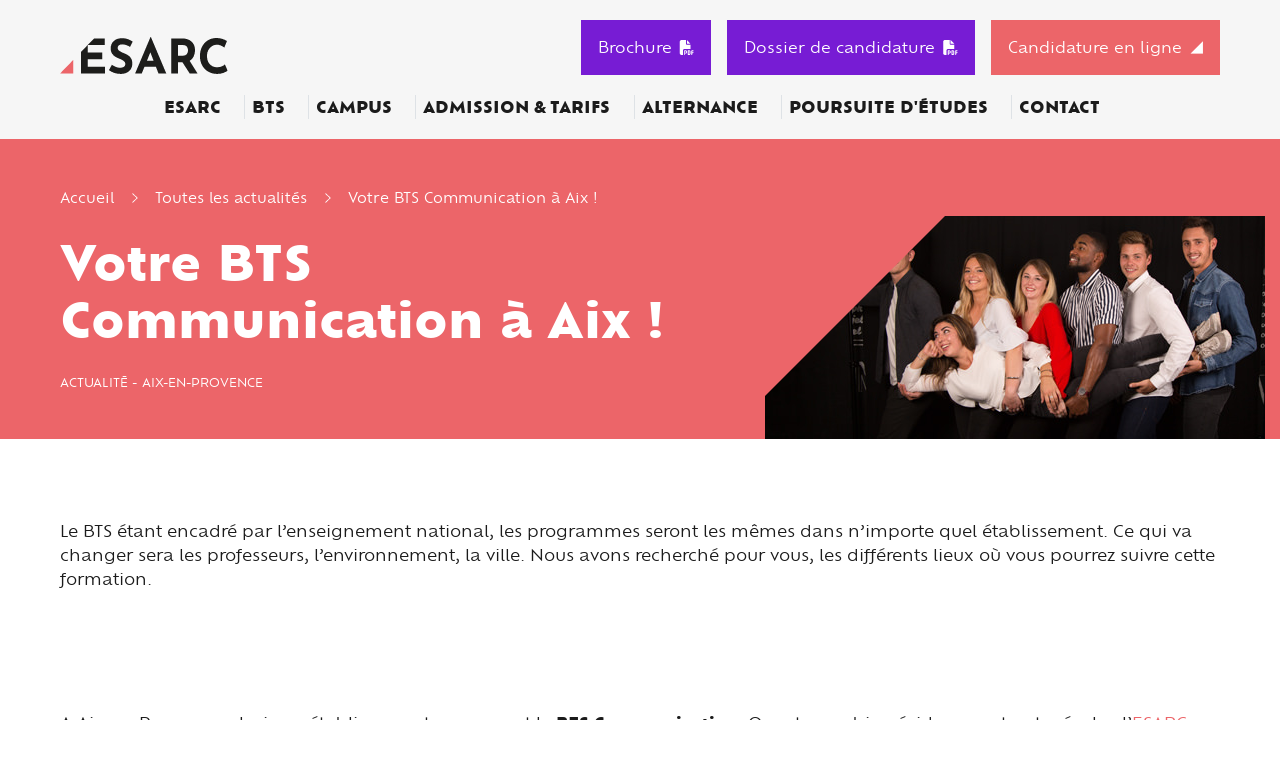

--- FILE ---
content_type: text/html; charset=utf-8
request_url: https://www.esarc-evolution.fr/vie-etudiante/actualite/bts-communication-aix
body_size: 102813
content:
<!doctype html>
<html lang="fr">

<head>
  <meta charset="utf-8">
  <meta name="viewport" content="width=device-width, initial-scale=1, shrink-to-fit=no">

      <!-- Didomi Cookies Consent Notice start for www.esarc-evolution.fr -->
    <script type="text/javascript">(function () {
        (function (e, r) {
          var t = document.createElement("link");
          t.rel = "preconnect";
          t.as = "script";
          var n = document.createElement("link");
          n.rel = "dns-prefetch";
          n.as = "script";
          var i = document.createElement("script");
          i.id = "spcloader";
          i.type = "text/javascript";
          i["async"] = true;
          i.charset = "utf-8";
          var o = "https://sdk.privacy-center.org/" + e + "/loader.js?target_type=notice&target=" + r;
          if (window.didomiConfig && window.didomiConfig.user) {
            var a = window.didomiConfig.user;
            var c = a.country;
            var d = a.region;
            if (c) {
              o = o + "&country=" + c;
              if (d) {
                o = o + "&region=" + d
              }
            }
          }
          t.href = "https://sdk.privacy-center.org/";
          n.href = "https://sdk.privacy-center.org/";
          i.src = o;
          var s = document.getElementsByTagName("script")[0];
          s.parentNode.insertBefore(t, s);
          s.parentNode.insertBefore(n, s);
          s.parentNode.insertBefore(i, s)
        })("2b9ff3fa-76fe-41ec-9f94-ba897056775e", "VUmgFgkB")
      })();</script>
    <!-- Didomi Cookies Consent Notice end for www.esarc-evolution.fr -->
  
    <!-- Google Tag Manager -->
  <script>(function (w, d, s, l, i) {
      w[l] = w[l] || [];
      w[l].push({
        'gtm.start':
          new Date().getTime(), event: 'gtm.js'
      });
      var f = d.getElementsByTagName(s)[0],
        j = d.createElement(s), dl = l != 'dataLayer' ? '&l=' + l : '';
      j.async = true;
      j.src =
        'https://www.googletagmanager.com/gtm.js?id=' + i + dl;
      f.parentNode.insertBefore(j, f);
    })(window, document, 'script', 'dataLayer', 'GTM-M7ZQ75V');</script>
  <!-- End Google Tag Manager -->

  <!-- datalayer generic -->
      <script>
      window.dataLayer = window.dataLayer || [];
      window.dataLayer.push({
                                'event': 'generic',
                                'env_language': 'FR',
                                'env_work': 'dev',
                                'page_type': 'hot_content_news'
                      });
    </script>
    <!-- End datalayer generic -->

<!-- Google Tag Manager -->
<script>(function (w, d, s, l, i) {
    w[l] = w[l] || [];
    w[l].push({
      'gtm.start':
        new Date().getTime(), event: 'gtm.js'
    });
    var f = d.getElementsByTagName(s)[0],
      j = d.createElement(s), dl = l != 'dataLayer' ? '&l=' + l : '';
    j.async = true;
    j.src =
      'https://server.esarc-evolution.fr/6pt09vn16o8ldao.js?aw=' + i.replace(/^GTM-/, '') + dl;
    j.setAttribute('class', 'optanon-category-C0001');
    f.parentNode.insertBefore(j, f);
  })(window, document, 'script', 'dataLayer', 'GTM-TXBXRM78');</script>
<!-- End Google Tag Manager -->

  <link rel="profile" href="http://www.w3.org/1999/xhtml/vocab"/>

  <meta http-equiv="Content-Type" content="text/html; charset=utf-8" />
<meta http-equiv="X-UA-Compatible" content="IE=edge,chrome=1" />
<meta name="description" content="Le BTS étant encadré par l’enseignement national, les programmes seront les mêmes dans n’importe quel établissement. Ce qui va changer sera les professeurs, l’environnement, la ville." />
<link rel="canonical" href="https://www.esarc-evolution.fr/vie-etudiante/actualite/bts-communication-aix" />
<link rel="shortlink" href="https://www.esarc-evolution.fr/vie-etudiante/actualite/bts-communication-aix" />
<meta http-equiv="content-language" content="fr" />
<meta name="dcterms.title" content="Votre BTS Communication à Aix !" />
<meta name="dcterms.creator" content="MasterOldEsarc" />
<meta name="dcterms.date" content="2019-05-03T11:54+02:00" />
<meta name="dcterms.language" content="fr" />
  <style type="text/css" media="all">
@import url("https://www.esarc-evolution.fr/modules/system/system.base.css?t8jync");
@import url("https://www.esarc-evolution.fr/modules/system/system.menus.css?t8jync");
@import url("https://www.esarc-evolution.fr/modules/system/system.messages.css?t8jync");
@import url("https://www.esarc-evolution.fr/modules/system/system.theme.css?t8jync");
</style>
<style type="text/css" media="all">
@import url("https://www.esarc-evolution.fr/modules/field/theme/field.css?t8jync");
@import url("https://www.esarc-evolution.fr/sites/all/modules/contrib/google_cse/google_cse.css?t8jync");
@import url("https://www.esarc-evolution.fr/modules/node/node.css?t8jync");
@import url("https://www.esarc-evolution.fr/modules/search/search.css?t8jync");
@import url("https://www.esarc-evolution.fr/modules/user/user.css?t8jync");
@import url("https://www.esarc-evolution.fr/sites/all/modules/contrib/views/css/views.css?t8jync");
</style>
<style type="text/css" media="all">
@import url("https://www.esarc-evolution.fr/sites/all/modules/contrib/colorbox/styles/default/colorbox_style.css?t8jync");
@import url("https://www.esarc-evolution.fr/sites/all/modules/contrib/ctools/css/ctools.css?t8jync");
@import url("https://www.esarc-evolution.fr/sites/default/files/honeypot/honeypot.css?t8jync");
@import url("https://www.esarc-evolution.fr/sites/all/modules/contrib/webform/css/webform.css?t8jync");
</style>
<style type="text/css" media="all">
@import url("https://www.esarc-evolution.fr/sites/all/themes/esarc/css/style.css?t8jync");
</style>
  <script type="text/javascript" src="https://www.esarc-evolution.fr/sites/all/modules/contrib/jquery_update/replace/jquery/1.10/jquery.js?v=1.10.2"></script>
<script type="text/javascript" src="https://www.esarc-evolution.fr/misc/jquery-extend-3.4.0.js?v=1.10.2"></script>
<script type="text/javascript" src="https://www.esarc-evolution.fr/misc/jquery-html-prefilter-3.5.0-backport.js?v=1.10.2"></script>
<script type="text/javascript" src="https://www.esarc-evolution.fr/misc/jquery.once.js?v=1.2"></script>
<script type="text/javascript" src="https://www.esarc-evolution.fr/misc/drupal.js?t8jync"></script>
<script type="text/javascript" src="https://www.esarc-evolution.fr/misc/form-single-submit.js?v=7.103.10+7.103.1:drupal"></script>
<script type="text/javascript" src="https://www.esarc-evolution.fr/sites/all/modules/contrib/admin_menu/admin_devel/admin_devel.js?t8jync"></script>
<script type="text/javascript" src="https://www.esarc-evolution.fr/sites/all/modules/contrib/google_cse/google_cse.js?t8jync"></script>
<script type="text/javascript" src="https://www.esarc-evolution.fr/sites/all/modules/custom/leads_form/javascripts/jquery-migrate-1.2.1.js?t8jync"></script>
<script type="text/javascript" src="https://www.esarc-evolution.fr/sites/default/files/languages/fr__EY79tbkWgu0X-ZBrY4ECkl4x6aB7AFl0N2j7lA76ow.js?t8jync"></script>
<script type="text/javascript" src="https://www.esarc-evolution.fr/sites/all/libraries/colorbox/jquery.colorbox.js?t8jync"></script>
<script type="text/javascript" src="https://www.esarc-evolution.fr/sites/all/modules/contrib/colorbox/js/colorbox.js?t8jync"></script>
<script type="text/javascript" src="https://www.esarc-evolution.fr/sites/all/modules/contrib/colorbox/styles/default/colorbox_style.js?t8jync"></script>
<script type="text/javascript" src="https://www.esarc-evolution.fr/sites/all/modules/contrib/colorbox/js/colorbox_inline.js?t8jync"></script>
<script type="text/javascript">
<!--//--><![CDATA[//><!--
jQuery(document).ready(function () { document.cookie = "preFill=; expires=Mon, 19 Jan 2026 8:55:39 UTC; path=/" });
//--><!]]>
</script>
<script type="text/javascript">
<!--//--><![CDATA[//><!--
jQuery(document).ready(function () { document.cookie = "preFillCel=f%5B0%5D=field_taxo_campus%3A13; expires=Wed, 21 Jan 2026 9:55:39 UTC; path=/" });
//--><!]]>
</script>
<script type="text/javascript" src="https://www.esarc-evolution.fr/sites/all/modules/custom/leads_form/studialis_webform/javascripts/studialis_webform_select_commercial_item.js?t8jync"></script>
<script type="text/javascript" src="https://www.esarc-evolution.fr/sites/all/modules/contrib/webform/js/webform.js?t8jync"></script>
<script type="text/javascript" src="//cdnjs.cloudflare.com/ajax/libs/ouibounce/0.0.12/ouibounce.min.js"></script>
<script type="text/javascript">
<!--//--><![CDATA[//><!--
jQuery.extend(Drupal.settings, {"basePath":"\/","pathPrefix":"","setHasJsCookie":0,"ajaxPageState":{"theme":"esarc","theme_token":"g5fXbTiDKkLNIZdQvZ9bKOS_46IbmlbR3mJvcwH5csk","js":{"sites\/all\/modules\/custom\/cookie_google_analytics\/js\/mobile-detect.min.js":1,"sites\/all\/modules\/custom\/cookie_google_analytics\/js\/ggee.js":1,"\/\/code.jquery.com\/jquery-3.5.1.min.js":1,"\/\/cdn.jsdelivr.net\/npm\/popper.js@1.16.1\/dist\/umd\/popper.min.js":1,"\/\/kit.fontawesome.com\/3d836006df.js":1,"\/\/cdn.jsdelivr.net\/npm\/bootstrap@4.6.2\/dist\/js\/bootstrap.min.js":1,"\/\/cdn.jsdelivr.net\/npm\/slick-carousel@1.8.1\/slick\/slick.min.js":1,"\/\/cdnjs.cloudflare.com\/ajax\/libs\/jquery-validate\/1.17.0\/jquery.validate.min.js":1,"\/\/cdnjs.cloudflare.com\/ajax\/libs\/jquery-validate\/1.17.0\/additional-methods.min.js":1,"\/\/cdn.jsdelivr.net\/npm\/lodash@4.17.20\/lodash.min.js":1,"sites\/all\/themes\/esarc\/js\/jquery.hoverIntent.min.js":1,"sites\/all\/themes\/esarc\/js\/material-scrolltop.js":1,"sites\/all\/themes\/esarc\/js\/intlTelInput.js":1,"sites\/all\/themes\/esarc\/js\/validation_studialis_french.js":1,"sites\/all\/themes\/esarc\/js\/validation_leadsform.js":1,"sites\/all\/themes\/esarc\/js\/script.js":1,"sites\/all\/themes\/esarc\/js\/slick-slider.js":1,"\/\/cdnjs.cloudflare.com\/ajax\/libs\/jQuery.mmenu\/8.2.3\/mmenu.js":1,"sites\/all\/modules\/contrib\/jquery_update\/replace\/jquery\/1.10\/jquery.js":1,"misc\/jquery-extend-3.4.0.js":1,"misc\/jquery-html-prefilter-3.5.0-backport.js":1,"misc\/jquery.once.js":1,"misc\/drupal.js":1,"misc\/form-single-submit.js":1,"sites\/all\/modules\/contrib\/admin_menu\/admin_devel\/admin_devel.js":1,"sites\/all\/modules\/contrib\/google_cse\/google_cse.js":1,"sites\/all\/modules\/custom\/leads_form\/javascripts\/jquery-migrate-1.2.1.js":1,"public:\/\/languages\/fr__EY79tbkWgu0X-ZBrY4ECkl4x6aB7AFl0N2j7lA76ow.js":1,"sites\/all\/libraries\/colorbox\/jquery.colorbox.js":1,"sites\/all\/modules\/contrib\/colorbox\/js\/colorbox.js":1,"sites\/all\/modules\/contrib\/colorbox\/styles\/default\/colorbox_style.js":1,"sites\/all\/modules\/contrib\/colorbox\/js\/colorbox_inline.js":1,"0":1,"1":1,"sites\/all\/modules\/custom\/leads_form\/studialis_webform\/javascripts\/studialis_webform_select_commercial_item.js":1,"sites\/all\/modules\/contrib\/webform\/js\/webform.js":1,"\/\/cdnjs.cloudflare.com\/ajax\/libs\/ouibounce\/0.0.12\/ouibounce.min.js":1},"css":{"modules\/system\/system.base.css":1,"modules\/system\/system.menus.css":1,"modules\/system\/system.messages.css":1,"modules\/system\/system.theme.css":1,"modules\/field\/theme\/field.css":1,"sites\/all\/modules\/contrib\/google_cse\/google_cse.css":1,"modules\/node\/node.css":1,"modules\/search\/search.css":1,"modules\/user\/user.css":1,"sites\/all\/modules\/contrib\/views\/css\/views.css":1,"sites\/all\/modules\/contrib\/colorbox\/styles\/default\/colorbox_style.css":1,"sites\/all\/modules\/contrib\/ctools\/css\/ctools.css":1,"public:\/\/honeypot\/honeypot.css":1,"sites\/all\/modules\/contrib\/webform\/css\/webform.css":1,"sites\/all\/themes\/esarc\/css\/style.css":1}},"colorbox":{"opacity":"0.85","current":"{current} of {total}","previous":"\u00ab Prev","next":"Next \u00bb","close":"Close","maxWidth":"98%","maxHeight":"98%","fixed":true,"mobiledetect":true,"mobiledevicewidth":"480px","file_public_path":"\/sites\/default\/files","specificPagesDefaultValue":"admin*\nimagebrowser*\nimg_assist*\nimce*\nnode\/add\/*\nnode\/*\/edit\nprint\/*\nprintpdf\/*\nsystem\/ajax\nsystem\/ajax\/*"},"googleCSE":{"cx":"016515991207880608628:bapwu6azbwi","language":"","resultsWidth":600,"domain":"www.google.com"},"studialis_webform":{"apikeyComList":{"ldf_nid_3694":{"0":{"childrens":{"10":"10","14":"14","256":"256","58":"58","35":"35","73":"73","114":"114","78":"78","84":"84","64":"64","49":"49","69":"69"}},"10":{"label":"Aix","childrens":{"287":"287","11":"11","12":"12","291":"291","288":"288","13":"13","286":"286","285":"285","289":"289","290":"290","294":"294","708":"708","292":"292","293":"293"}},"287":{"label":"\u003CCommerce Marketing\u003E"},"11":{"label":"BTS Communication"},"12":{"label":"BTS MCO - Management Commercial Op\u00e9rationnel\t"},"291":{"label":"BTS NDRC - N\u00e9gociation et Digitalisation Relation Client"},"288":{"label":"\u003CTourisme\u003E"},"13":{"label":"BTS Tourisme"},"286":{"label":"\u003CInternational\u003E"},"285":{"label":"BTS CI - Commerce International"},"289":{"label":"\u003CGestion finance\u003E"},"290":{"label":"BTS CG - Comptabilit\u00e9 et Gestion"},"294":{"label":"BTS GPME - Gestion de la PME"},"708":{"label":"BTS Banque"},"292":{"label":"\u003CImmobilier\u003E"},"293":{"label":"BTS PI - Professions Immobili\u00e8res"},"14":{"label":"Bordeaux","childrens":{"93":"93","16":"16","17":"17","303":"303","18":"18","19":"19","20":"20","21":"21","22":"22","91":"91","552":"552","24":"24","25":"25","27":"27","29":"29","28":"28","30":"30","31":"31","94":"94","34":"34"}},"93":{"label":"\u003CCommerce Marketing\u003E"},"16":{"label":"BTS MCO - Management Commercial Op\u00e9rationnel\t"},"17":{"label":"BTS MCO - secteur du Sport Business\t"},"303":{"label":"BTS MCO - Secteur du Luxe"},"18":{"label":"BTS Communication\t"},"19":{"label":"BTS Communication - secteur du Sport Digital"},"20":{"label":"BTS CI - Commerce International\t"},"21":{"label":"BTS NDRC - N\u00e9gociation et Digitalisation Relation Client"},"22":{"label":"BTS PI - Professions Immobili\u00e8res\t"},"91":{"label":"\u003CGestion Finance\u003E"},"552":{"label":"BTS Banque"},"24":{"label":"BTS SAM - Support \u00e0 l\u0027Action Manag\u00e9riale\t"},"25":{"label":"BTS CG - Comptabilit\u00e9 et Gestion\t"},"27":{"label":"BTS GPME - Gestion de la PME\t"},"29":{"label":"\u003CLogistique\u003E"},"28":{"label":"BTS GTLA - Gestion des Transports et Logistique Associ\u00e9e\t"},"30":{"label":"\u003CDi\u00e9t\u00e9tique\u003E"},"31":{"label":"BTS Di\u00e9t\u00e9tique\t"},"94":{"label":"\u003CTourisme\u003E"},"34":{"label":"BTS Tourisme\t"},"256":{"label":"Dijon","childrens":{"540":"540","257":"257","258":"258","543":"543","539":"539","541":"541"}},"540":{"label":"\u003CCommerce Marketing\u003E"},"257":{"label":"BTS MCO - Management Commercial Op\u00e9rationnel"},"258":{"label":"BTS NDRC - N\u00e9gociation et Digitalisation Relation Client"},"543":{"label":"BTS Communication"},"539":{"label":"\u003CGestion Finance\u003E"},"541":{"label":"BTS SAM - Support \u00e0 l\u0027Action Manag\u00e9riale"},"58":{"label":"Lyon\t","childrens":{"99":"99","60":"60","61":"61","235":"235","236":"236","62":"62","63":"63","128":"128","130":"130","263":"263","262":"262"}},"99":{"label":"\u003CCommerce - Marketing\u003E"},"60":{"label":"BTS NDRC - N\u00e9gociation et Digitalisation Relation Client"},"61":{"label":"BTS MCO - Management Commercial Op\u00e9rationnel\t"},"235":{"label":"BTS MCO - Management Commercial Op\u00e9rationnel secteur du sport"},"236":{"label":"BTS MCO - Management Commercial Op\u00e9rationnel secteur du Luxe"},"62":{"label":"BTS Communication\t"},"63":{"label":"BTS PI - Professions Immobili\u00e8res\t"},"128":{"label":"\u003CGestion Finance\u003E"},"130":{"label":"BTS CG - Comptabilit\u00e9 et Gestion "},"263":{"label":"\u003CTourisme\u003E"},"262":{"label":"BTS Tourisme"},"35":{"label":"Montpellier\t","childrens":{"95":"95","37":"37","38":"38","39":"39","40":"40","96":"96","46":"46","533":"533"}},"95":{"label":"\u003CCommerce Marketing\u003E"},"37":{"label":"BTS MCO - Management Commercial Op\u00e9rationnel\t"},"38":{"label":"BTS NDRC - N\u00e9gociation et Digitalisation Relation Client\t"},"39":{"label":"BTS Communication\t"},"40":{"label":"BTS CI - Commerce International\t"},"96":{"label":"\u003CGestion - Finance\u003E"},"46":{"label":"BTS CG - Comptabilit\u00e9 et Gestion\t"},"533":{"label":"BTS GPME - Gestion de la PME"},"73":{"label":"Nantes\t","childrens":{"482":"482","476":"476","705":"705","75":"75","479":"479","704":"704","702":"702","703":"703"}},"482":{"label":"\u003CCommerce marketing\u003E"},"476":{"label":"BTS Communication"},"705":{"label":"BTS NDRC - N\u00e9gociation et digitalisation de la relation client"},"75":{"label":"BTS MCO - Management Commercial Op\u00e9rationnel\t"},"479":{"label":"BTS MCO - Secteur du Sport"},"704":{"label":"BTS Tourisme"},"702":{"label":"\u003CGestion finance\u003E"},"703":{"label":"BTS SAM - Support \u00e0 l\u0027action manag\u00e9riale"},"114":{"label":"Paris","childrens":{"117":"117","116":"116","297":"297","119":"119","298":"298","122":"122","123":"123"}},"117":{"label":"\u003CCommerce Marketing\u003E"},"116":{"label":"BTS Communication"},"297":{"label":"BTS MCO - Management Commercial Op\u00e9rationnel"},"119":{"label":"BTS Tourisme\t"},"298":{"label":"BTS NDRC - N\u00e9gociation et Digitalisation Relation Client"},"122":{"label":"\u003CImmobilier\u003E"},"123":{"label":"BTS Professions immobili\u00e8res\t"},"78":{"label":"Rennes","childrens":{"80":"80","264":"264","556":"556","471":"471","706":"706","707":"707"}},"80":{"label":"BTS MCO - Management Commercial Op\u00e9rationnel"},"264":{"label":"BTS NDRC - N\u00e9gociation et Digitalisation Relation Client"},"556":{"label":"BTS GPME - Gestion de la PME"},"471":{"label":"BTS Communication"},"706":{"label":"BTS Banque"},"707":{"label":"BTS Assurance"},"84":{"label":"Rouen","childrens":{"85":"85","86":"86","304":"304","381":"381","405":"405"}},"85":{"label":"BTS MCO - Management Commercial Op\u00e9rationnel"},"86":{"label":"BTS NDRC - N\u00e9gociation et Digitalisation Relation Client"},"304":{"label":"BTS Communication"},"381":{"label":"BTS GPME - Gestion de la PME"},"405":{"label":"BTS CG - Comptabilit\u00e9 et Gestion"},"64":{"label":"Strasbourg\t","childrens":{"65":"65","66":"66","265":"265"}},"65":{"label":"BTS MCO - Management Commercial Op\u00e9rationnel\t"},"66":{"label":"BTS NDRC - N\u00e9gociation et Digitalisation Relation Client\t"},"265":{"label":"BTS Communication"},"49":{"label":"Toulouse\t","childrens":{"92":"92","51":"51","139":"139","52":"52","53":"53","98":"98","138":"138","54":"54","57":"57","135":"135","280":"280","281":"281"}},"92":{"label":"\u003CCommerce Marketing\u003E"},"51":{"label":"BTS MCO - Management Commercial Op\u00e9rationnel\t"},"139":{"label":"BTS MCO - secteur du Sport Business"},"52":{"label":"BTS Communication\t"},"53":{"label":"BTS NDRC - N\u00e9gociation et Digitalisation Relation Client\t"},"98":{"label":"\u003CGestion - Finance\u003E"},"138":{"label":"BTS CG - Comptabilit\u00e9 et Gestion"},"54":{"label":"BTS PI - Professions Immobili\u00e8res\t"},"57":{"label":"BTS GPME - Gestion de la PME"},"135":{"label":"BTS Collaborateur Juriste Notarial"},"280":{"label":"\u003CTourisme\u003E"},"281":{"label":"BTS Tourisme"},"69":{"label":"Tours\t","childrens":{"271":"271","70":"70","71":"71","269":"269","270":"270","277":"277","272":"272","273":"273","275":"275"}},"271":{"label":"\u003CCommerce Marketing\u003E"},"70":{"label":"BTS PI - Professions Immobili\u00e8res\t"},"71":{"label":"BTS MCO - Management Commercial Op\u00e9rationnel\t"},"269":{"label":"BTS Communication"},"270":{"label":"BTS NDRC - N\u00e9gociation et Digitalisation Relation Client"},"277":{"label":"BTS Tourisme"},"272":{"label":"\u003CGestion Finance\u003E"},"273":{"label":"BTS CG - Comptabilit\u00e9 et Gestion"},"275":{"label":"BTS SAM - Support \u00e0 l\u0027Action Manag\u00e9riale"}}},"count_uc":18,"first_uc":false,"studSelect1":{"10":"Aix","14":"Bordeaux","256":"Dijon","58":"Lyon\t","35":"Montpellier\t","73":"Nantes\t","114":"Paris","78":"Rennes","84":"Rouen","64":"Strasbourg\t","49":"Toulouse\t","69":"Tours\t"},"studSelect2":{"Commerce Marketing":{"11":"BTS Communication","12":"BTS MCO - Management Commercial Op\u00e9rationnel\t","291":"BTS NDRC - N\u00e9gociation et Digitalisation Relation Client"},"Tourisme":{"13":"BTS Tourisme"},"International":{"285":"BTS CI - Commerce International"},"Gestion finance":{"290":"BTS CG - Comptabilit\u00e9 et Gestion","294":"BTS GPME - Gestion de la PME","708":"BTS Banque"},"Immobilier":{"293":"BTS PI - Professions Immobili\u00e8res"},"Commerce Marketing ":{"16":"BTS MCO - Management Commercial Op\u00e9rationnel\t","17":"BTS MCO - secteur du Sport Business\t","303":"BTS MCO - Secteur du Luxe","18":"BTS Communication\t","19":"BTS Communication - secteur du Sport Digital","20":"BTS CI - Commerce International\t","21":"BTS NDRC - N\u00e9gociation et Digitalisation Relation Client","22":"BTS PI - Professions Immobili\u00e8res\t"},"Gestion Finance":{"552":"BTS Banque","24":"BTS SAM - Support \u00e0 l\u0027Action Manag\u00e9riale\t","25":"BTS CG - Comptabilit\u00e9 et Gestion\t","27":"BTS GPME - Gestion de la PME\t"},"Logistique":{"28":"BTS GTLA - Gestion des Transports et Logistique Associ\u00e9e\t"},"Di\u00e9t\u00e9tique":{"31":"BTS Di\u00e9t\u00e9tique\t"},"Tourisme ":{"34":"BTS Tourisme\t"},"Commerce Marketing  ":{"257":"BTS MCO - Management Commercial Op\u00e9rationnel","258":"BTS NDRC - N\u00e9gociation et Digitalisation Relation Client","543":"BTS Communication"},"Gestion Finance ":{"541":"BTS SAM - Support \u00e0 l\u0027Action Manag\u00e9riale"},"Commerce - Marketing":{"60":"BTS NDRC - N\u00e9gociation et Digitalisation Relation Client","61":"BTS MCO - Management Commercial Op\u00e9rationnel\t","235":"BTS MCO - Management Commercial Op\u00e9rationnel secteur du sport","236":"BTS MCO - Management Commercial Op\u00e9rationnel secteur du Luxe","62":"BTS Communication\t","63":"BTS PI - Professions Immobili\u00e8res\t"},"Gestion Finance  ":{"130":"BTS CG - Comptabilit\u00e9 et Gestion "},"Tourisme  ":{"262":"BTS Tourisme"},"Commerce Marketing   ":{"37":"BTS MCO - Management Commercial Op\u00e9rationnel\t","38":"BTS NDRC - N\u00e9gociation et Digitalisation Relation Client\t","39":"BTS Communication\t","40":"BTS CI - Commerce International\t"},"Gestion - Finance":{"46":"BTS CG - Comptabilit\u00e9 et Gestion\t","533":"BTS GPME - Gestion de la PME"},"Commerce marketing":{"476":"BTS Communication","705":"BTS NDRC - N\u00e9gociation et digitalisation de la relation client","75":"BTS MCO - Management Commercial Op\u00e9rationnel\t","479":"BTS MCO - Secteur du Sport","704":"BTS Tourisme"},"Gestion finance ":{"703":"BTS SAM - Support \u00e0 l\u0027action manag\u00e9riale"},"Commerce Marketing    ":{"116":"BTS Communication","297":"BTS MCO - Management Commercial Op\u00e9rationnel","119":"BTS Tourisme\t","298":"BTS NDRC - N\u00e9gociation et Digitalisation Relation Client"},"Immobilier ":{"123":"BTS Professions immobili\u00e8res\t"},"80":"BTS MCO - Management Commercial Op\u00e9rationnel","264":"BTS NDRC - N\u00e9gociation et Digitalisation Relation Client","556":"BTS GPME - Gestion de la PME","471":"BTS Communication","706":"BTS Banque","707":"BTS Assurance","85":"BTS MCO - Management Commercial Op\u00e9rationnel","86":"BTS NDRC - N\u00e9gociation et Digitalisation Relation Client","304":"BTS Communication","381":"BTS GPME - Gestion de la PME","405":"BTS CG - Comptabilit\u00e9 et Gestion","65":"BTS MCO - Management Commercial Op\u00e9rationnel\t","66":"BTS NDRC - N\u00e9gociation et Digitalisation Relation Client\t","265":"BTS Communication","Commerce Marketing     ":{"51":"BTS MCO - Management Commercial Op\u00e9rationnel\t","139":"BTS MCO - secteur du Sport Business","52":"BTS Communication\t","53":"BTS NDRC - N\u00e9gociation et Digitalisation Relation Client\t"},"Gestion - Finance ":{"138":"BTS CG - Comptabilit\u00e9 et Gestion","54":"BTS PI - Professions Immobili\u00e8res\t","57":"BTS GPME - Gestion de la PME","135":"BTS Collaborateur Juriste Notarial"},"Tourisme   ":{"281":"BTS Tourisme"},"Commerce Marketing      ":{"70":"BTS PI - Professions Immobili\u00e8res\t","71":"BTS MCO - Management Commercial Op\u00e9rationnel\t","269":"BTS Communication","270":"BTS NDRC - N\u00e9gociation et Digitalisation Relation Client","277":"BTS Tourisme"},"Gestion Finance   ":{"273":"BTS CG - Comptabilit\u00e9 et Gestion","275":"BTS SAM - Support \u00e0 l\u0027Action Manag\u00e9riale"}},"studSelect3":[],"studSelect4":[],"studSelect5":[]},"urlIsAjaxTrusted":{"\/vie-etudiante\/actualite\/bts-communication-aix":true}});
//--><!]]>
</script>

  <!-- HTML5 element support for IE6-8 -->
  <!--[if lt IE 9]>
  <script
    src="https://cdn.jsdelivr.net/html5shiv/3.7.3/html5shiv-printshiv.min.js"></script>
  <![endif]-->

          <link rel="icon" href="https://www.esarc-evolution.fr/sites/default/files/ggeedu_vars/favicon.ico">
  
  <title>Faire un BTS Communication à Aix-en-Provence | Esarc</title>
</head>

<body data-spy="scroll" data-target=".anchors-nav" data-offset="200" class="html not-front not-logged-in one-sidebar sidebar-first page-node page-node- page-node-265 node-type-hot-content-news page-node__265 page-node__votre-bts-communication-à-aix- page-node__265 page-node__votre-bts-communication-à-aix-">

  <!-- Google Tag Manager (noscript) -->
  <noscript>
    <iframe
      src="https://www.googletagmanager.com/ns.html?id=GTM-M7ZQ75V"
      height="0" width="0" style="display:none;visibility:hidden"></iframe>
  </noscript>
  <!-- End Google Tag Manager (noscript) -->

<!-- Google Tag Manager (noscript) -->
<noscript>
  <iframe src="https://server.esarc-evolution.fr/ns.html?id=GTM-TXBXRM78" height="0" width="0"
          style="display:none;visibility:hidden"></iframe>
</noscript>
<!-- End Google Tag Manager (noscript) -->

<div id="mm-page" class="d-flex flex-column">

  <!-- page principale -->
  <main role="main">
    
    
    <!-- pre_content -->
          <div class="oPreContent position-relative z-index-1 bg-primary">
      <div class="container-fluid pr-lg-0">
        <div class="pre-content-header row pt-5">
                      <div class="pre-content-text col-12 col-lg-7 text-white d-flex flex-column justify-content-between pb-5">
              <div class="">
                <div class="element-invisible">Vous êtes ici</div><div id="breadcrumb" class="oBreadcrumb"><a href="/" id="custom-breadcrumbs-home">Accueil</a><i class="fa-light fa-angle-right px-3"></i><a href="/vie-etudiante">Toutes les actualités</a><i class="fa-light fa-angle-right px-3"></i>Votre BTS Communication à Aix !</div>              </div>
                              <h1 class="pre-content-title font-weight-bold my-4 my-xl-0">Votre BTS Communication à Aix !</h1>
                            <div class="pre-content-taxo text-uppercase d-inline-flex flex-wrap">
                <span>Actualité - </span><span>Aix-en-Provence</span>              </div>
            </div>
            <div class="pre-content-img col-12 col-lg-5 px-0 text-lg-right pt-lg-4 d-flex align-items-end justify-content-end">
                              <picture class="pre-content-image">
                  <source media="(min-width: 768px)" srcset="https://www.esarc-evolution.fr/sites/default/files/images/hot-content-news/desktop/bts-communication.jpg">
                  <source srcset="">
                  <img class="img-fluid img-esarc" src="https://www.esarc-evolution.fr/sites/default/files/images/hot-content-news/desktop/bts-communication.jpg" alt="BTS Communication à Aix-en-Provence" title="BTS Communication à Aix-en-Provence">
                </picture>
                          </div>
                  </div>
      </div>

      
    </div>
        <!-- END pre_content -->

    <a id="main-content" tabindex="-1"></a>

    <div class="oContent">
                          
      
      
                        <div class="">
            <div class="mx-lg-auto">  
<div id="block-system-main"
     class="block block-system clearfix  block-system-main">

      
  <div class="content">
    <div id="node-265" class="node node-hot-content-news node-full clearfix" about="/vie-etudiante/actualite/bts-communication-aix" typeof="sioc:Item foaf:Document">

      <span property="dc:title" content="Votre BTS Communication à Aix !" class="rdf-meta element-hidden"></span>  <div class="content">
        <div class="field-name-field-body container-fluid container-xxl">
      <p>Le BTS étant encadré par l’enseignement national, les programmes seront les mêmes dans n’importe quel établissement. Ce qui va changer sera les professeurs, l’environnement, la ville. Nous avons recherché pour vous, les différents lieux où vous pourrez suivre cette formation.</p>    </div>

    
<section id="node-1214" class="node node-inline-entity-section position-relative section-with-padding   clearfix" about="/x-inline-entity-section/bts-communication-aix-en-provence" typeof="sioc:Item foaf:Document">

      <span property="dc:title" content="BTS Communication à Aix-en-Provence" class="rdf-meta element-hidden"></span>
  
  <div id="content-section-1214"
       class="   content-section position-relative z-index-2">

    <!-- INLINE BLOCKS -->
                <!-- BLOCK TAB -->
              <div
          class="container-fluid container-xxl ">
          <div class="row d-block d-md-flex justify-content-center">
            
<section id="node-1211"
         class="  node node-inline-entity-block mb-3 mb-lg-0 col-12 d-block col-md-12 d-md-block col-lg-12 d-lg-block clearfix" about="/x-inline-entity-block/bts-communication-aix-en-provence-intro" typeof="sioc:Item foaf:Document">

  <span property="dc:title" content="BTS Communication à Aix-en-Provence - intro" class="rdf-meta element-hidden"></span>
  <div>
                                                        <div class="entity entity-paragraphs-item paragraphs-item-text " about="" typeof="">
  <div class="content">
    <div class="field field-name-field-body field-type-text-long field-label-hidden"><div class="field-items"><div class="field-item even"><p>A Aix-en-Provence, plusieurs établissements proposent le <strong>BTS Communication</strong>. On retrouve bien évidemment notre école : l’<a href="/ecole-bts-aix" title="ESARC Evolution d’Aix-en-Provence">ESARC Evolution d’Aix-en-Provence</a> !</p>
</p>
<p>Ce BTS existe aussi dans d’autres établissements des Bouches-du-Rhône : Cours Diderot (Marseille), ESDAC (Aix-en-Provence), Merkure (Aix-en-Provence), Perrimond (Marseille), IFC Marseille, EXXECC (Marseille), EsupCom (Aix-en-Provence), St Exupéry (Marseille), Pigier Performance (Marseille) l’IESCA (Aix-en-Provence).</p>
</p>
<p>Aix-en-Provence est une ville étudiante réputée pour son soleil, son ambiance, et sa bonne humeur dominante. Situé dans l’avenue du club hippique, une allée regroupant de nombreuses écoles, vous trouverez à l’adresse 95 chemin Roger Martin, l’ESARC Evolution.</p>
<p>L’ESARC Evolution d’Aix-en-Provence est regroupée dans le même bâtiment que l’<a href="/ecole-bts-aix" title="école de Commerce ESG Aix">école de Commerce ESG Aix</a>. La poursuite d’étude après le BTS est donc maximisée car vous avez directement de quoi continuer votre parcours d’études supérieures.</p>
</div></div></div>  </div>
</div>
      </div>

  
</section>
          </div>
        </div>
            </div>

    
  
</section>

<section id="node-1215" class="node node-inline-entity-section position-relative section-with-padding   clearfix" about="/x-inline-entity-section/mais-si-se-concentre-sur-le-bts-communication-quen-est-il" typeof="sioc:Item foaf:Document">

      <span property="dc:title" content="Mais si on se concentre sur le BTS Communication, qu’en est-il ?" class="rdf-meta element-hidden"></span>
      <div class="container-fluid container-xxl position-relative z-index-2">
              <div class="section-title mb-4">
          <h2 class="">Mais si on se concentre sur le BTS Communication, qu’en est-il ?</h2>
        </div>
          </div>
  
  <div id="content-section-1215"
       class="   content-section position-relative z-index-2">

    <!-- INLINE BLOCKS -->
                <!-- BLOCK TAB -->
              <div
          class="container-fluid container-xxl ">
          <div class="row d-block d-md-flex justify-content-center">
            
<section id="node-1212"
         class="bg-light py-1 px-4 px-lg-5 h-100 d-flex flex-column justify-content-center position-relative  node node-inline-entity-block mb-3 mb-lg-0 col-12 d-block col-md-12 d-md-block col-lg-12 d-lg-block clearfix" about="/x-inline-entity-block/mais-si-se-concentre-sur-le-bts-communication-quen-est-il" typeof="sioc:Item foaf:Document">

  <span property="dc:title" content="Mais si on se concentre sur le BTS Communication, qu’en est-il ?" class="rdf-meta element-hidden"></span>
  <div>
                                                        <div class="entity entity-paragraphs-item paragraphs-item-text " about="" typeof="">
  <div class="content">
    <div class="field field-name-field-body field-type-text-long field-label-hidden"><div class="field-items"><div class="field-item even"><p>Le <a href="/formation/bts-communication" title="BTS Communication">BTS Communication</a> une formation sur <strong>deux ans</strong>, qui vous permettra d’obtenir le diplôme de technicien supérieur. Chez nous, cette formation n’est disponible qu’en <strong>formation initiale</strong>, c’est-à-dire que la totalité du cursus se fait à l’école, et non en alternance avec une entreprise. Il s’agit d’un choix personnel à la pédagogie de l’ESARC d’Aix-en-Provence, puisque ce BTS est si riche et novateur pour ceux qui l’intègrent qu’il vaut mieux se concentrer sur la théorie, et de toute façon il y aura des <strong>périodes de stages</strong> où vous pourrez pratiquer.</p>
</p>
<p>Choisir cette formation permet de reprendre à zéro les notions, de comprendre les enjeux de la communication, et de se créer une base solide afin d’intégrer le monde du travail ou de continuer les études.</p>
<p>Nous vous conseillons d’ailleurs de continuer les études après le BTS.</p>
</div></div></div>  </div>
</div>
      </div>

  
</section>
          </div>
        </div>
            </div>

    
  
</section>

<section id="node-1216" class="node node-inline-entity-section position-relative section-with-padding   clearfix" about="/x-inline-entity-section/quel-est-le-programme" typeof="sioc:Item foaf:Document">

      <span property="dc:title" content="Quel est le programme ?" class="rdf-meta element-hidden"></span>
      <div class="container-fluid container-xxl position-relative z-index-2">
              <div class="section-title mb-4">
          <h2 class="">Quel est le programme ?</h2>
        </div>
          </div>
  
  <div id="content-section-1216"
       class="   content-section position-relative z-index-2">

    <!-- INLINE BLOCKS -->
                <!-- BLOCK TAB -->
              <div
          class="container-fluid container-xxl ">
          <div class="row d-block d-md-flex justify-content-center">
            
<section id="node-1213"
         class="  node node-inline-entity-block mb-3 mb-lg-0 col-12 d-block col-md-12 d-md-block col-lg-12 d-lg-block clearfix" about="/x-inline-entity-block/quel-est-le-programme" typeof="sioc:Item foaf:Document">

  <span property="dc:title" content="Quel est le programme ?" class="rdf-meta element-hidden"></span>
  <div>
                                                        <div class="entity entity-paragraphs-item paragraphs-item-text " about="" typeof="">
  <div class="content">
    <div class="field field-name-field-body field-type-text-long field-label-hidden"><div class="field-items"><div class="field-item even"><p>Le BTS communication est une <strong>formation polyvalente</strong> qui comprend 28h d’enseignements hebdomadaires (cours, travaux dirigés, travaux pratiques) en 1ère année et 24h en 2ème année.</p>
</p>
<p>Cultures de la communication, LV1, Management des entreprises, Economie, Droit, Projet de communication, Conseil et relation annonceur, Veille opérationnelle, Atelier production, Atelier relations commerciales, LV2, Aide au partenariat (enseignement facultatif), Accès des étudiants aux ressources informatiques et documentaires de l'établissement.</p>
</p>
<p>La formation est complétée par un stage d’immersion de <strong>14 semaines en entreprise</strong> qui permet à l’étudiant de se confronter au réel. Ce stage fait l'objet d'un rapport de stage et d'une soutenance devant un jury.</p>
</div></div></div>  </div>
</div>
      </div>

  
</section>
          </div>
        </div>
            </div>

    
  
</section>

<section id="node-15512" class="node node-inline-entity-section position-relative section-with-padding bg-primary text-white clearfix" about="/x-inline-entity-section/formulaire-5" typeof="sioc:Item foaf:Document">

      <span property="dc:title" content="Formulaire" class="rdf-meta element-hidden"></span>
  
  <div id="content-section-15512"
       class="   content-section position-relative z-index-2">

    <!-- INLINE BLOCKS -->
                <!-- BLOCK TAB -->
              <div
          class="container-fluid container-xxl ">
          <div class="row d-block d-md-flex justify-content-center">
            
<section id="node-15511"
         class="  node node-inline-entity-block mb-3 mb-lg-0 col-12 d-block col-md-12 d-md-block col-lg-6 d-lg-block clearfix" about="/x-inline-entity-block/formulaire-11" typeof="sioc:Item foaf:Document">

  <span property="dc:title" content="Formulaire" class="rdf-meta element-hidden"></span>
  <div>
                                                        <div class=" entity entity-paragraphs-item paragraphs-item-node-reference " about="" typeof="">
  <div class="content">
    <article id="node-3694" class="node node-webform  clearfix" about="/telechargez-le-dossier-de-candidature-et-la-brochure-bdp" typeof="sioc:Item foaf:Document">

      <h2 class="text-center mb-4">Téléchargez le dossier de candidature et la brochure</h2>
  <span property="dc:title" content="Téléchargez le dossier de candidature et la brochure" class="rdf-meta element-hidden"></span>  <div class="content">
    <form class="webform-client-form webform-client-form-3694" autocomplete="on" action="/vie-etudiante/actualite/bts-communication-aix" method="post" id="webform-client-form-3694" accept-charset="UTF-8"><div>  <div class="position-relative webform-form-item px-2 px-md-0 d-lg-grid">
    <div id="stud_select_ldf_nid_3694_1" class="stud-form-item-select"><div class="form-item webform-component webform-component- webform-component--commercial-list--0 form-group" id="webform-component-commercial-list--0">
 <select class="stud_element stud_select_1 form-select required" ldf_name="ldf_nid_3694" id="edit-submitted-commercial-list-0" name="submitted[commercial_list][0]"><option value="" selected="selected">Choisissez votre campus d&#039;études</option><option value="10">Aix</option><option value="14">Bordeaux</option><option value="256">Dijon</option><option value="58">Lyon	</option><option value="35">Montpellier	</option><option value="73">Nantes	</option><option value="114">Paris</option><option value="78">Rennes</option><option value="84">Rouen</option><option value="64">Strasbourg	</option><option value="49">Toulouse	</option><option value="69">Tours	</option></select>  <label class="option" for="edit-submitted-commercial-list-0">Choisissez votre campus d'études <span class="form-required" title="Ce champ est requis.">*</span></label>

</div>
</div><div id="stud_select_ldf_nid_3694_2" class="stud-form-item-select" style="display: none;"><div class="form-item webform-component webform-component-stu_select webform-component--commercial-list--1 form-group" id="webform-component-commercial-list--1">
 <select class="stud_element stud_select_2 form-select required" ldf_name="ldf_nid_3694" id="edit-submitted-commercial-list-1" name="submitted[commercial_list][1]"><option value="" selected="selected">Choisissez votre formation</option><optgroup label="Commerce Marketing"><option value="11">BTS Communication</option><option value="12">BTS MCO - Management Commercial Opérationnel	</option><option value="291">BTS NDRC - Négociation et Digitalisation Relation Client</option></optgroup><optgroup label="Tourisme"><option value="13">BTS Tourisme</option></optgroup><optgroup label="International"><option value="285">BTS CI - Commerce International</option></optgroup><optgroup label="Gestion finance"><option value="290">BTS CG - Comptabilité et Gestion</option><option value="294">BTS GPME - Gestion de la PME</option><option value="708">BTS Banque</option></optgroup><optgroup label="Immobilier"><option value="293">BTS PI - Professions Immobilières</option></optgroup><optgroup label="Commerce Marketing "><option value="16">BTS MCO - Management Commercial Opérationnel	</option><option value="17">BTS MCO - secteur du Sport Business	</option><option value="303">BTS MCO - Secteur du Luxe</option><option value="18">BTS Communication	</option><option value="19">BTS Communication - secteur du Sport Digital</option><option value="20">BTS CI - Commerce International	</option><option value="21">BTS NDRC - Négociation et Digitalisation Relation Client</option><option value="22">BTS PI - Professions Immobilières	</option></optgroup><optgroup label="Gestion Finance"><option value="552">BTS Banque</option><option value="24">BTS SAM - Support à l&#039;Action Managériale	</option><option value="25">BTS CG - Comptabilité et Gestion	</option><option value="27">BTS GPME - Gestion de la PME	</option></optgroup><optgroup label="Logistique"><option value="28">BTS GTLA - Gestion des Transports et Logistique Associée	</option></optgroup><optgroup label="Diététique"><option value="31">BTS Diététique	</option></optgroup><optgroup label="Tourisme "><option value="34">BTS Tourisme	</option></optgroup><optgroup label="Commerce Marketing  "><option value="257">BTS MCO - Management Commercial Opérationnel</option><option value="258">BTS NDRC - Négociation et Digitalisation Relation Client</option><option value="543">BTS Communication</option></optgroup><optgroup label="Gestion Finance "><option value="541">BTS SAM - Support à l&#039;Action Managériale</option></optgroup><optgroup label="Commerce - Marketing"><option value="60">BTS NDRC - Négociation et Digitalisation Relation Client</option><option value="61">BTS MCO - Management Commercial Opérationnel	</option><option value="235">BTS MCO - Management Commercial Opérationnel secteur du sport</option><option value="236">BTS MCO - Management Commercial Opérationnel secteur du Luxe</option><option value="62">BTS Communication	</option><option value="63">BTS PI - Professions Immobilières	</option></optgroup><optgroup label="Gestion Finance  "><option value="130">BTS CG - Comptabilité et Gestion </option></optgroup><optgroup label="Tourisme  "><option value="262">BTS Tourisme</option></optgroup><optgroup label="Commerce Marketing   "><option value="37">BTS MCO - Management Commercial Opérationnel	</option><option value="38">BTS NDRC - Négociation et Digitalisation Relation Client	</option><option value="39">BTS Communication	</option><option value="40">BTS CI - Commerce International	</option></optgroup><optgroup label="Gestion - Finance"><option value="46">BTS CG - Comptabilité et Gestion	</option><option value="533">BTS GPME - Gestion de la PME</option></optgroup><optgroup label="Commerce marketing"><option value="476">BTS Communication</option><option value="705">BTS NDRC - Négociation et digitalisation de la relation client</option><option value="75">BTS MCO - Management Commercial Opérationnel	</option><option value="479">BTS MCO - Secteur du Sport</option><option value="704">BTS Tourisme</option></optgroup><optgroup label="Gestion finance "><option value="703">BTS SAM - Support à l&#039;action managériale</option></optgroup><optgroup label="Commerce Marketing    "><option value="116">BTS Communication</option><option value="297">BTS MCO - Management Commercial Opérationnel</option><option value="119">BTS Tourisme	</option><option value="298">BTS NDRC - Négociation et Digitalisation Relation Client</option></optgroup><optgroup label="Immobilier "><option value="123">BTS Professions immobilières	</option></optgroup><option value="80">BTS MCO - Management Commercial Opérationnel</option><option value="264">BTS NDRC - Négociation et Digitalisation Relation Client</option><option value="556">BTS GPME - Gestion de la PME</option><option value="471">BTS Communication</option><option value="706">BTS Banque</option><option value="707">BTS Assurance</option><option value="85">BTS MCO - Management Commercial Opérationnel</option><option value="86">BTS NDRC - Négociation et Digitalisation Relation Client</option><option value="304">BTS Communication</option><option value="381">BTS GPME - Gestion de la PME</option><option value="405">BTS CG - Comptabilité et Gestion</option><option value="65">BTS MCO - Management Commercial Opérationnel	</option><option value="66">BTS NDRC - Négociation et Digitalisation Relation Client	</option><option value="265">BTS Communication</option><optgroup label="Commerce Marketing     "><option value="51">BTS MCO - Management Commercial Opérationnel	</option><option value="139">BTS MCO - secteur du Sport Business</option><option value="52">BTS Communication	</option><option value="53">BTS NDRC - Négociation et Digitalisation Relation Client	</option></optgroup><optgroup label="Gestion - Finance "><option value="138">BTS CG - Comptabilité et Gestion</option><option value="54">BTS PI - Professions Immobilières	</option><option value="57">BTS GPME - Gestion de la PME</option><option value="135">BTS Collaborateur Juriste Notarial</option></optgroup><optgroup label="Tourisme   "><option value="281">BTS Tourisme</option></optgroup><optgroup label="Commerce Marketing      "><option value="70">BTS PI - Professions Immobilières	</option><option value="71">BTS MCO - Management Commercial Opérationnel	</option><option value="269">BTS Communication</option><option value="270">BTS NDRC - Négociation et Digitalisation Relation Client</option><option value="277">BTS Tourisme</option></optgroup><optgroup label="Gestion Finance   "><option value="273">BTS CG - Comptabilité et Gestion</option><option value="275">BTS SAM - Support à l&#039;Action Managériale</option></optgroup><option value="-1">not_selectable</option></select>  <label class="option" for="edit-submitted-commercial-list-1">Choisissez votre formation <span class="form-required" title="Ce champ est requis.">*</span></label>

</div>
</div><div class="form-item webform-component webform-component-textfield webform-component--first-name form-label-group" id="webform-component-first-name">
 <input required="required" autocomplete="given-name" placeholder="Prénom" class="form-control form-text required" type="text" id="edit-submitted-first-name" name="submitted[first_name]" value="" size="60" maxlength="128" />  <label class="option" for="edit-submitted-first-name">Prénom <span class="form-required" title="Ce champ est requis.">*</span></label>

</div>
<div class="form-item webform-component webform-component-textfield webform-component--last-name form-label-group" id="webform-component-last-name">
 <input required="required" autocomplete="family-name" placeholder="Nom" class="form-control form-text required" type="text" id="edit-submitted-last-name" name="submitted[last_name]" value="" size="60" maxlength="128" />  <label class="option" for="edit-submitted-last-name">Nom <span class="form-required" title="Ce champ est requis.">*</span></label>

</div>
<div class="form-item webform-component webform-component-telephone webform-component--telephone form-label-group" id="webform-component-telephone">
 <input required="required" autocomplete="tel" placeholder="Téléphone" class="form-control form-text form-tel required" type="tel" id="edit-submitted-telephone" name="submitted[telephone]" value="" size="20" maxlength="64" />  <label class="option" for="edit-submitted-telephone">Téléphone <span class="form-required" title="Ce champ est requis.">*</span></label>

</div>
<div class="form-item webform-component webform-component-email webform-component--email form-label-group" id="webform-component-email">
 <input required="required" class="email form-control form-text form-email required" autocomplete="email" placeholder="Email" type="email" id="edit-submitted-email" name="submitted[email]" size="60" />  <label class="option" for="edit-submitted-email">Email <span class="form-required" title="Ce champ est requis.">*</span></label>

</div>
<div class="form-item webform-component webform-component-textfield webform-component--international-phone form-label-group" id="webform-component-international-phone">
 <input placeholder="international_phone" class="form-control form-text" type="text" id="edit-submitted-international-phone" name="submitted[international_phone]" value="" size="60" maxlength="128" />  <label class="option" for="edit-submitted-international-phone">international_phone </label>

</div>
<div class="form-item webform-component webform-component-checkboxes webform-component--rgpd form-check" id="webform-component-rgpd">
 <div class="form-item form-type-checkbox form-item-submitted-rgpd-Ok">
 <input required="required" placeholder="Être contacté(e)" class="form-check-input form-checkbox" type="checkbox" id="edit-submitted-rgpd-1" name="submitted[rgpd][Ok]" value="Ok" />  <label class="option" for="edit-submitted-rgpd-1">Dans le cadre de la réglementation sur la protection des données, j'accepte d'être contacté(e) par email et téléphone. </label>

</div>

</div>

    <input type="hidden" name="details[sid]" />
<input type="hidden" name="details[page_num]" value="1" />
<input type="hidden" name="details[page_count]" value="1" />
<input type="hidden" name="details[finished]" value="0" />
<input type="hidden" name="form_build_id" value="form-Y3VEPeGQs12D8Zsq1HBOXfZCJEXnLUdzoagA8FiAhJs" />
<input type="hidden" name="form_id" value="webform_client_form_3694" />
<input type="hidden" name="honeypot_time" value="1768809339|NWczb5pMOGYUCmsDbZA_VhLhOJ_xb-ROym3mlBzT-zM" />
<input type="hidden" name="ldf_node_id" value="3694" />
<div class="url-textfield"><div class="form-item form-type-textfield form-item-url">
  <label for="edit-url">Leave this field blank </label>
 <input autocomplete="off" type="text" id="edit-url" name="url" value="" size="20" maxlength="128" class="form-text" />
</div>
</div><div class="form-actions"><input class="webform-submit button-primary btn btn-secondary d-block form-submit" type="submit" name="op" value="Je télécharge la documentation" /><i class="far fa-chevron-right text-white position-absolute"></i></div>  </div>
  <div class="policy-container">
    <div class="policy-wrapper container small d-none mb-3">
      <div class="bg-light text-dark py-2 px-4">
        <p class="policy"><p data-pm-slice="1 1 []" class="fs-6">Esarc traite les données recueillies afin de gérer vos demandes d’information et vous accompagner dans votre orientation. Nous vous informons que Esarc utilise vos données à des fins marketing pour personnaliser et adapter ses offres de services à vos besoins et établir des statistiques et des modèles de profils marketings. En communiquant vos coordonnées, vous consentez à être contacté par nos conseillers du lundi au vendredi de 9h30 à 19h00. Vos données seront conservées pour une durée de 3 ans ; pour en savoir plus sur la gestion de vos données personnelles et pour exercer vos droits, veuillez consulter la politique de protection des données de l’école ou envoyer un mail au délégué à la protection des données de l’école de votre choix (voir politique de protection des données).</p></p>
      </div>
    </div>
    <div class="text-center mt-2 mb-4">
      <button class="show-policy">
        Veuillez cliquer pour être informé des modalités de traitement de vos données personnelles
      </button>
    </div>
  </div>
</div></form>  </div>

  
</article>
  </div>
</div>
      </div>

  
</section>
          </div>
        </div>
            </div>

    
  
</section>
  </div>

</div>
  </div>

</div>
</div>
          </div>
              
      
      
                 </div>
  </main>
  <!-- END page principale -->

  <!-- notification -->
    <!-- END notification -->

  <!-- header -->
      <header id="main_header" role="banner" class="oHeader order--1">
      <div class="">

  <!--  Mobile -->
  <div class="oHeader-mobile">
    <div class=" d-flex d-lg-none justify-content-between align-items-center bg-white container-fluid py-2">
      <div class="col text-center">
                <a href="/" title="Esarc">
                                            <img
              class="iLogo iLogoESARC iLogoHeader"
              src="https://www.esarc-evolution.fr/sites/default/files/ggeedu_vars/logo_esarc_quadri.svg"
              alt="Esarc"
            />
                            </a>
            </div>

      <div class="burger-block-right col-2 p-0">
        <a href="#sidenav" class="d-flex flex-column justify-content-center text-black">
          <div class="text-center"><i class="fa-regular fa-bars"></i></div>
        </a>
      </div>

    </div>
              <div class="oCta-header-mobile d-flex d-md-none">
        
                                        <div class="entity entity-paragraphs-item paragraphs-item-text " about="" typeof="">
  <div class="content">
    <div class="field field-name-field-body field-type-text-long field-label-hidden"><div class="field-items"><div class="field-item even"><p><a href="/telecharger-documentation" class="btn-cta btn-cta-wysiwyg btn-cta-secondary" title="Brochure">Brochure</a></p>
</div></div></div>  </div>
</div>
<div class="entity entity-paragraphs-item paragraphs-item-text " about="" typeof="">
  <div class="content">
    <div class="field field-name-field-body field-type-text-long field-label-hidden"><div class="field-items"><div class="field-item even"><p><a href="/telecharger-candidature" class="btn-cta-secondary" title="Dossier de candidature">Dossier de candidature</a></p>
</div></div></div>  </div>
</div>
<div class="entity entity-paragraphs-item paragraphs-item-text " about="" typeof="">
  <div class="content">
    <div class="field field-name-field-body field-type-text-long field-label-hidden"><div class="field-items"><div class="field-item even"><p><a href="/catalogue" class="btn-cta btn-cta-wysiwyg btn-cta-secondary" title="Candidature en ligne">Candidature en Ligne</a></p>
</div></div></div>  </div>
</div>
      </div>
    

  </div>
  <!--  END Mobile -->

  <!-- Tablet & destkop -->
  <div class="oHeader-desktop d-none d-lg-block bg-light container-fluid">

    <div class="row align-items-center justify-content-between pb-1">
      <div class="col-2">
                <a href="/" title="Esarc">
                                            <img
              class="iLogo iLogoESARC iLogoHeader"
              src="https://www.esarc-evolution.fr/sites/default/files/ggeedu_vars/logo_esarc_quadri.svg"
              alt="Esarc"
            />
                            </a>
            </div>

                    <div class="oCta-header-desktop d-flex justify-content-between justify-content-around col-auto">
          
                                        <div class="entity entity-paragraphs-item paragraphs-item-text " about="" typeof="">
  <div class="content">
    <div class="field field-name-field-body field-type-text-long field-label-hidden"><div class="field-items"><div class="field-item even"><p><a href="/telecharger-documentation" class="d-flex align-items-center btn-cta-secondary btn-cta btn-cta-wysiwyg prefill" title="Brochure">Brochure <i class="fa fa-file-pdf pl-2" rel="nofollow"></i></a></p>
</div></div></div>  </div>
</div>
<div class="entity entity-paragraphs-item paragraphs-item-text " about="" typeof="">
  <div class="content">
    <div class="field field-name-field-body field-type-text-long field-label-hidden"><div class="field-items"><div class="field-item even"><p><a href="/telecharger-candidature" class="d-flex align-items-center btn-cta-secondary btn-cta btn-cta-wysiwyg prefill" title="Dossier de candidature">Dossier de candidature <i class="fa fa-file-pdf pl-2" rel="nofollow"></i></a></p>
</div></div></div>  </div>
</div>
<div class="entity entity-paragraphs-item paragraphs-item-text " about="" typeof="">
  <div class="content">
    <div class="field field-name-field-body field-type-text-long field-label-hidden"><div class="field-items"><div class="field-item even"><p><a href="/catalogue" class="btn-cta btn-cta-wysiwyg  btn-cta-cel prefillCel" rel="nofollow" title="Candidatez en ligne">Candidature en ligne</a></p>
</div></div></div>  </div>
</div>
        </div>
      
    </div>

        <div class="col-10 px-0 mx-auto position-relative">
      <div class="px-0">
        
<div id="mega-menu-18"
     class="entity entity-bean bean-mega-menu position-relative megamenu   entity entity-bean bean-mega-menu position-relative megamenu" about="/block/mega-menu-principal" typeof="">

  
    <div class="megamenu-nav d-flex align-items-center justify-content-around position-relative" id="megaMenuList">
                                <div class="nav-item text-center pr-3 first even ">
                    

  <a
    class="nav-link col-auto lLinkMenu font-weight-bold text-uppercase text-black m-0 p-0"
    id="megamenu-dropdown-52"
    aria-haspopup="true"
    aria-expanded="false">
    ESARC  </a>

  <div
    class="megamenu-content z-index-3 pt-3 container-fluid text-left px-0"
    aria-labelledby="megamenu-dropdown-52">
    <div class="bg-white shadow border-top border-secondary p-4">
      <div class="row d-flex justify-content-center m-0 mx-auto">
                            
<section id="node-5608"
         class="node node-inline-entity-block-menu mb-3 mb-lg-0 col-12 d-block col-md-12 d-md-block col-lg-12 d-lg-block clearfix" about="/esarc-0" typeof="sioc:Item foaf:Document">

  <span property="dc:title" content="ESARC" class="rdf-meta element-hidden"></span>
                                      <div class="entity entity-paragraphs-item paragraphs-item-link " about="" typeof="">
  <div class="content">
    <ul class="list-unstyled">
              <li class="d-flex align-items-center"><i class="far fa-chevron-right mr-2"></i><a href="/presentation">Qui sommes-nous ?</a></li>
              <li class="d-flex align-items-center"><i class="far fa-chevron-right mr-2"></i><a href="/vie-etudiante">Actualités et témoignages</a></li>
              <li class="d-flex align-items-center"><i class="far fa-chevron-right mr-2"></i><a href="/notre-reseau">Notre réseau</a></li>
              <li class="d-flex align-items-center"><i class="far fa-chevron-right mr-2"></i><a href="/ressources">Glossaire</a></li>
              <li class="d-flex align-items-center"><i class="far fa-chevron-right mr-2"></i><a href="/admission/handicap">Handicap et diversité</a></li>
          </ul>
  </div>
</div>
  
  
</section>
              </div>
    </div>
  </div>

        </div>
                              <div class="nav-item text-center pr-3  odd ">
                    

  <a
    class="nav-link col-auto lLinkMenu font-weight-bold text-uppercase text-black m-0 p-0"
    id="megamenu-dropdown-58"
    aria-haspopup="true"
    aria-expanded="false">
    BTS  </a>

  <div
    class="megamenu-content z-index-3 pt-3 container-fluid text-left px-0"
    aria-labelledby="megamenu-dropdown-58">
    <div class="bg-white shadow border-top border-secondary p-4">
      <div class="row d-flex justify-content-center m-0 mx-auto">
                            
<section id="node-192"
         class="node node-inline-entity-block-menu mb-3 mb-lg-0 col-12 d-block col-md-12 d-md-block col-lg-4 d-lg-block clearfix" about="/bts-commerce-marketing" typeof="sioc:Item foaf:Document">

  <span property="dc:title" content="BTS // Commerce Marketing" class="rdf-meta element-hidden"></span>
                                                      <div class="entity entity-paragraphs-item paragraphs-item-text " about="" typeof="">
  <div class="content">
    <div class="field field-name-field-body field-type-text-long field-label-hidden"><div class="field-items"><div class="field-item even"><p class="font-weight-bold">Commerce, Marketing</p>
</div></div></div>  </div>
</div>
<div class="entity entity-paragraphs-item paragraphs-item-link " about="" typeof="">
  <div class="content">
    <ul class="list-unstyled">
              <li class="d-flex align-items-center"><i class="far fa-chevron-right mr-2"></i><a href="/formation/bts-assurance">BTS Assurance</a></li>
              <li class="d-flex align-items-center"><i class="far fa-chevron-right mr-2"></i><a href="/formation/bts-notariat">BTS CJN - Collaborateur Juriste Notarial</a></li>
              <li class="d-flex align-items-center"><i class="far fa-chevron-right mr-2"></i><a href="/formation/bts-commerce-international">BTS CI - Commerce International</a></li>
              <li class="d-flex align-items-center"><i class="far fa-chevron-right mr-2"></i><a href="/formation/bts-management-commercial-operationnel">BTS MCO - Management Commercial Opérationnel</a></li>
              <li class="d-flex align-items-center"><i class="far fa-chevron-right mr-2"></i><a href="/formation/bts-management-commercial-operationnel-luxe">BTS Management Commercial Opérationnel - secteur du Luxe</a></li>
              <li class="d-flex align-items-center"><i class="far fa-chevron-right mr-2"></i><a href="/formation/bts-management-commercial-operationnel-sport">BTS Management Commercial Opérationnel - secteur du Sport</a></li>
              <li class="d-flex align-items-center"><i class="far fa-chevron-right mr-2"></i><a href="/formation/bts-negociation-relation-client">BTS NDRC - Négociation et Digitalisation de la Relation Client</a></li>
              <li class="d-flex align-items-center"><i class="far fa-chevron-right mr-2"></i><a href="/formation/bts-professions-immobilieres">BTS PI - Professions Immobilières</a></li>
              <li class="d-flex align-items-center"><i class="far fa-chevron-right mr-2"></i><a href="/formation/bts-tourisme">BTS Tourisme</a></li>
          </ul>
  </div>
</div>
  
  
</section>
                            
<section id="node-193"
         class="node node-inline-entity-block-menu mb-3 mb-lg-0 col-12 d-block col-md-12 d-md-block col-lg-4 d-lg-block clearfix" about="/bts-communication-et-gestion-finance" typeof="sioc:Item foaf:Document">

  <span property="dc:title" content="BTS // Communication et Gestion Finance" class="rdf-meta element-hidden"></span>
                                                                                                      <div class="entity entity-paragraphs-item paragraphs-item-text " about="" typeof="">
  <div class="content">
    <div class="field field-name-field-body field-type-text-long field-label-hidden"><div class="field-items"><div class="field-item even"><p><b>Communication</b></p>
</div></div></div>  </div>
</div>
<div class="entity entity-paragraphs-item paragraphs-item-link " about="" typeof="">
  <div class="content">
    <ul class="list-unstyled">
              <li class="d-flex align-items-center"><i class="far fa-chevron-right mr-2"></i><a href="https://www.esarc-evolution.fr/formation/bts-communication">BTS Communication</a></li>
              <li class="d-flex align-items-center"><i class="far fa-chevron-right mr-2"></i><a href="https://www.esarc-evolution.fr/formation/bts-communication-sport">BTS Communication - Secteur du Sport Digital</a></li>
          </ul>
  </div>
</div>
<div class="entity entity-paragraphs-item paragraphs-item-text " about="" typeof="">
  <div class="content">
    <div class="field field-name-field-body field-type-text-long field-label-hidden"><div class="field-items"><div class="field-item even"><p class="font-weight-bold">Gestion &amp; Finance</p>
</div></div></div>  </div>
</div>
<div class="entity entity-paragraphs-item paragraphs-item-link " about="" typeof="">
  <div class="content">
    <ul class="list-unstyled">
              <li class="d-flex align-items-center"><i class="far fa-chevron-right mr-2"></i><a href="/formation/bts-banque">BTS Banque</a></li>
              <li class="d-flex align-items-center"><i class="far fa-chevron-right mr-2"></i><a href="/formation/bts-comptabilite-gestion">BTS CG - Comptabilité et Gestion</a></li>
              <li class="d-flex align-items-center"><i class="far fa-chevron-right mr-2"></i><a href="/formation/bts-gestion-pme">BTS GPME - Gestion de la PME</a></li>
              <li class="d-flex align-items-center"><i class="far fa-chevron-right mr-2"></i><a href="/formation/bts-gpme-grh">BTS GPME - Double Diplôme Titre Assistant RH</a></li>
              <li class="d-flex align-items-center"><i class="far fa-chevron-right mr-2"></i><a href="/formation/bts-support-action-manageriale">BTS SAM - Support à l'Action Managériale</a></li>
          </ul>
  </div>
</div>
<div class="entity entity-paragraphs-item paragraphs-item-text " about="" typeof="">
  <div class="content">
    <div class="field field-name-field-body field-type-text-long field-label-hidden"><div class="field-items"><div class="field-item even"><p><a href="/telecharger-candidature" class="d-inline-flex btn-cta-secondary btn-cta btn-cta-wysiwyg prefill" title="Dossier de candidature">Je candidate</a></p>
</div></div></div>  </div>
</div>
  
  
</section>
                            
<section id="node-194"
         class="node node-inline-entity-block-menu mb-3 mb-lg-0 col-12 d-block col-md-12 d-md-block col-lg-4 d-lg-block clearfix" about="/bts-sante" typeof="sioc:Item foaf:Document">

  <span property="dc:title" content="BTS // Santé" class="rdf-meta element-hidden"></span>
                                                                                                      <div class="entity entity-paragraphs-item paragraphs-item-text " about="" typeof="">
  <div class="content">
    <div class="field field-name-field-body field-type-text-long field-label-hidden"><div class="field-items"><div class="field-item even"><p><span style="font-weight: bold;">Logistique</span></p>
</div></div></div>  </div>
</div>
<div class="entity entity-paragraphs-item paragraphs-item-link " about="" typeof="">
  <div class="content">
    <ul class="list-unstyled">
              <li class="d-flex align-items-center"><i class="far fa-chevron-right mr-2"></i><a href="https://www.esarc-evolution.fr/formation/bts-gestion-transports-logistique-associee">BTS GTLA - Gestion des transports et logistique associée</a></li>
          </ul>
  </div>
</div>
<div class="entity entity-paragraphs-item paragraphs-item-text " about="" typeof="">
  <div class="content">
    <div class="field field-name-field-body field-type-text-long field-label-hidden"><div class="field-items"><div class="field-item even"><p><span style="font-weight: bold;">Santé</span></p>
</div></div></div>  </div>
</div>
<div class="entity entity-paragraphs-item paragraphs-item-link " about="" typeof="">
  <div class="content">
    <ul class="list-unstyled">
              <li class="d-flex align-items-center"><i class="far fa-chevron-right mr-2"></i><a href="https://www.esarc-evolution.fr/formation/bts-dietetique">BTS Diététique et Nutrition</a></li>
          </ul>
  </div>
</div>
<div class="entity entity-paragraphs-item paragraphs-item-text " about="" typeof="">
  <div class="content">
    <div class="field field-name-field-body field-type-text-long field-label-hidden"><div class="field-items"><div class="field-item even"><p><strong>Trouvez votre formation selon le campus que vous souhaitez intégrer&nbsp;</strong></p>
<p><a href="/recherche" title="Recherchez nos formations" class="btn-cta btn-cta-wysiwyg btn-cta-arrow-secondary">C'est parti</a></p>
</div></div></div>  </div>
</div>
  
  
</section>
              </div>
    </div>
  </div>

        </div>
                              <div class="nav-item text-center pr-3  even ">
                    

  <a
    class="nav-link col-auto lLinkMenu font-weight-bold text-uppercase text-black m-0 p-0"
    id="megamenu-dropdown-59"
    aria-haspopup="true"
    aria-expanded="false">
    Campus  </a>

  <div
    class="megamenu-content z-index-3 pt-3 container-fluid text-left px-0"
    aria-labelledby="megamenu-dropdown-59">
    <div class="bg-white shadow border-top border-secondary p-4">
      <div class="row d-flex justify-content-center m-0 mx-auto">
                            
<section id="node-56"
         class="node node-inline-entity-block-menu mb-3 mb-lg-0 col-12 d-block col-md-4 d-md-block col-lg-4 d-lg-block clearfix" about="/menu-bloc-campus-gauche" typeof="sioc:Item foaf:Document">

  <span property="dc:title" content="Menu - Bloc Campus gauche" class="rdf-meta element-hidden"></span>
                                                                                                                      <div class="entity entity-paragraphs-item paragraphs-item-text " about="" typeof="">
  <div class="content">
    <div class="field field-name-field-body field-type-text-long field-label-hidden"><div class="field-items"><div class="field-item even"><p><a href="/ecole-bts-aix" title="école BTS à Aix-en-Provence" class="text-dark"><strong>Aix-en-Provence</strong></a></p>
</div></div></div>  </div>
</div>
<div class="entity entity-paragraphs-item paragraphs-item-text " about="" typeof="">
  <div class="content">
    <div class="field field-name-field-body field-type-text-long field-label-hidden"><div class="field-items"><div class="field-item even"><p><a href="/ecole-bts-bordeaux" title="école BTS Bordeaux" class="text-dark"><strong>Bordeaux</strong></a></p>
</div></div></div>  </div>
</div>
<div class="entity entity-paragraphs-item paragraphs-item-text " about="" typeof="">
  <div class="content">
    <div class="field field-name-field-body field-type-text-long field-label-hidden"><div class="field-items"><div class="field-item even"><p><a href="/ecole-bts-dijon" title="école BTS Dijon" class="text-dark"><strong>Dijon</strong></a></p>
</div></div></div>  </div>
</div>
<div class="entity entity-paragraphs-item paragraphs-item-text " about="" typeof="">
  <div class="content">
    <div class="field field-name-field-body field-type-text-long field-label-hidden"><div class="field-items"><div class="field-item even"><p><a href="/ecole-bts-lyon" title="école BTS Lyon" class="text-dark"><strong>Lyon</strong></a></p>
</div></div></div>  </div>
</div>
<div class="entity entity-paragraphs-item paragraphs-item-text " about="" typeof="">
  <div class="content">
    <div class="field field-name-field-body field-type-text-long field-label-hidden"><div class="field-items"><div class="field-item even"><p><a href="/ecole-bts-montpellier" title="école BTS Montpelliker" class="text-dark"><strong>Montpellier</strong></a></p>
</div></div></div>  </div>
</div>
<div class="entity entity-paragraphs-item paragraphs-item-text " about="" typeof="">
  <div class="content">
    <div class="field field-name-field-body field-type-text-long field-label-hidden"><div class="field-items"><div class="field-item even"><p><a href="/ecole-bts-nantes" title="école BTS Nantes" class="text-dark"><strong>Nantes</strong></a></p>
</div></div></div>  </div>
</div>
  
  
</section>
                            
<section id="node-57"
         class="node node-inline-entity-block-menu mb-3 mb-lg-0 col-12 d-block col-md-4 d-md-block col-lg-4 d-lg-block clearfix" about="/menu-bloc-campus-droite" typeof="sioc:Item foaf:Document">

  <span property="dc:title" content="Menu - Bloc Campus droite" class="rdf-meta element-hidden"></span>
                                                                                                                      <div class="entity entity-paragraphs-item paragraphs-item-text " about="" typeof="">
  <div class="content">
    <div class="field field-name-field-body field-type-text-long field-label-hidden"><div class="field-items"><div class="field-item even"><p><a href="/ecole-bts-paris" title="école BTS Paris" class="text-dark"><strong>Paris</strong></a></p>
</div></div></div>  </div>
</div>
<div class="entity entity-paragraphs-item paragraphs-item-text " about="" typeof="">
  <div class="content">
    <div class="field field-name-field-body field-type-text-long field-label-hidden"><div class="field-items"><div class="field-item even"><p><a href="/ecole-bts-rennes" title="école BTS Rennes" class="text-dark"><strong>Rennes</strong></a></p>
</div></div></div>  </div>
</div>
<div class="entity entity-paragraphs-item paragraphs-item-text " about="" typeof="">
  <div class="content">
    <div class="field field-name-field-body field-type-text-long field-label-hidden"><div class="field-items"><div class="field-item even"><p><a href="/ecole-bts-rouen" title="école BTS Rouen" class="text-dark"><strong>Rouen</strong></a></p>
</div></div></div>  </div>
</div>
<div class="entity entity-paragraphs-item paragraphs-item-text " about="" typeof="">
  <div class="content">
    <div class="field field-name-field-body field-type-text-long field-label-hidden"><div class="field-items"><div class="field-item even"><p><a href="/ecole-bts-strasbourg" title="école BTS Strasbourg" class="text-dark"><strong>Strasbourg</strong></a></p>
</div></div></div>  </div>
</div>
<div class="entity entity-paragraphs-item paragraphs-item-text " about="" typeof="">
  <div class="content">
    <div class="field field-name-field-body field-type-text-long field-label-hidden"><div class="field-items"><div class="field-item even"><p><a href="/ecole-bts-toulouse" title="école BTS Toulouse" class="text-dark"><strong>Toulouse</strong></a></p>
</div></div></div>  </div>
</div>
<div class="entity entity-paragraphs-item paragraphs-item-text " about="" typeof="">
  <div class="content">
    <div class="field field-name-field-body field-type-text-long field-label-hidden"><div class="field-items"><div class="field-item even"><p><a href="/ecole-bts-tours" title="école BTS Tours" class="text-dark"><strong>Tours</strong></a></p>
</div></div></div>  </div>
</div>
  
  
</section>
                            
<section id="node-19165"
         class="node node-inline-entity-block-menu mb-3 mb-lg-0 col-12 d-block col-md-4 d-md-block col-lg-4 d-lg-block clearfix" about="/menu-bloc-campus-cta" typeof="sioc:Item foaf:Document">

  <span property="dc:title" content="Menu - Bloc Campus CTA" class="rdf-meta element-hidden"></span>
                                      <div class="entity entity-paragraphs-item paragraphs-item-text " about="" typeof="">
  <div class="content">
    <div class="field field-name-field-body field-type-text-long field-label-hidden"><div class="field-items"><div class="field-item even"><div class="align-self-center"><a href="/portes-ouvertes-bts" class="d-inline-flex btn-outline-secondary btn-cta btn-cta-wysiwyg prefill" title="Nos portes ouvertes">Nos portes ouvertes</a></div>
</div></div></div>  </div>
</div>
  
  
</section>
              </div>
    </div>
  </div>

        </div>
                              <div class="nav-item text-center pr-3  odd ">
                    

  <a
    class="nav-link col-auto lLinkMenu font-weight-bold text-uppercase text-black m-0 p-0"
    id="megamenu-dropdown-188"
    aria-haspopup="true"
    aria-expanded="false">
    Admission & Tarifs  </a>

  <div
    class="megamenu-content z-index-3 pt-3 container-fluid text-left px-0"
    aria-labelledby="megamenu-dropdown-188">
    <div class="bg-white shadow border-top border-secondary p-4">
      <div class="row d-flex justify-content-center m-0 mx-auto">
                            
<section id="node-7620"
         class="node node-inline-entity-block-menu mb-3 mb-lg-0 col-12 d-block col-md-12 d-md-block col-lg-6 d-lg-block clearfix" about="/admission-0" typeof="sioc:Item foaf:Document">

  <span property="dc:title" content="Admission" class="rdf-meta element-hidden"></span>
                                      <div class="entity entity-paragraphs-item paragraphs-item-link " about="" typeof="">
  <div class="content">
    <ul class="list-unstyled">
              <li class="d-flex align-items-center"><i class="far fa-chevron-right mr-2"></i><a href="/admission">Procédure d’admission</a></li>
              <li class="d-flex align-items-center"><i class="far fa-chevron-right mr-2"></i><a href="/tarifs-et-financement">Tarifs & financement</a></li>
              <li class="d-flex align-items-center"><i class="far fa-chevron-right mr-2"></i><a href="/admission/hors-parcoursup">BTS en initial Hors Parcoursup</a></li>
              <li class="d-flex align-items-center"><i class="far fa-chevron-right mr-2"></i><a href="/admission/parcoursup-bts-alternance">BTS en alternance sur Parcoursup</a></li>
              <li class="d-flex align-items-center"><i class="far fa-chevron-right mr-2"></i><a href="/portes-ouvertes-bts">Nos Portes Ouvertes</a></li>
          </ul>
  </div>
</div>
  
  
</section>
                            
<section id="node-19166"
         class="node node-inline-entity-block-menu mb-3 mb-lg-0 col-12 d-block col-md-12 d-md-block col-lg-6 d-lg-block clearfix" about="/admission-cta" typeof="sioc:Item foaf:Document">

  <span property="dc:title" content="Admission - CTA" class="rdf-meta element-hidden"></span>
                                      <div class="entity entity-paragraphs-item paragraphs-item-text " about="" typeof="">
  <div class="content">
    <div class="field field-name-field-body field-type-text-long field-label-hidden"><div class="field-items"><div class="field-item even"><p><a href="/telecharger-candidature" class="d-inline-flex btn-cta-secondary btn-cta btn-cta-wysiwyg prefill" title="Dossier de candidature">Je candidate</a></p>
</div></div></div>  </div>
</div>
  
  
</section>
              </div>
    </div>
  </div>

        </div>
                              <div class="nav-item text-center pr-3  even ">
                    

<div class="d-flex align-items-center justify-content-center">
  <a
    class="lLinkMenu font-weight-bold text-uppercase text-black m-0 p-0 href-not-empty"
    href="https://www.esarc-evolution.fr/admission/alternance"
    title="Alternance">
    Alternance  </a>
    <a
    class="nav-link col-auto lLinkMenu font-weight-bold text-uppercase text-black m-0 p-0"
    id="megamenu-dropdown-189"
    aria-haspopup="true"
    aria-expanded="false">
  </a>
  </div>

  <div
    class="megamenu-content z-index-3 pt-3 container-fluid text-left px-0"
    aria-labelledby="megamenu-dropdown-189">
    <div class="bg-white shadow border-top border-secondary p-4">
      <div class="row d-flex justify-content-center m-0 mx-auto">
                            
<section id="node-7759"
         class="node node-inline-entity-block-menu mb-3 mb-lg-0 col-12 d-block col-md-12 d-md-block col-lg-6 d-lg-block clearfix" about="/alternance-0" typeof="sioc:Item foaf:Document">

  <span property="dc:title" content="Alternance" class="rdf-meta element-hidden"></span>
                                      <div class="entity entity-paragraphs-item paragraphs-item-link " about="" typeof="">
  <div class="content">
    <ul class="list-unstyled">
              <li class="d-flex align-items-center"><i class="far fa-chevron-right mr-2"></i><a href="/nos-offres">Nos offres en Alternance</a></li>
              <li class="d-flex align-items-center"><i class="far fa-chevron-right mr-2"></i><a href="/admission/alternance">L'alternance</a></li>
              <li class="d-flex align-items-center"><i class="far fa-chevron-right mr-2"></i><a href="/forum-recrutement-esarc">Job Dating Alternance</a></li>
              <li class="d-flex align-items-center"><i class="far fa-chevron-right mr-2"></i><a href="/entreprise-deposez-offre">Déposez une offre</a></li>
          </ul>
  </div>
</div>
  
  
</section>
                            
<section id="node-19167"
         class="node node-inline-entity-block-menu mb-3 mb-lg-0 col-12 d-block col-md-12 d-md-block col-lg-6 d-lg-block clearfix" about="/alternance-cta" typeof="sioc:Item foaf:Document">

  <span property="dc:title" content="Alternance - CTA" class="rdf-meta element-hidden"></span>
                                      <div class="entity entity-paragraphs-item paragraphs-item-text " about="" typeof="">
  <div class="content">
    <div class="field field-name-field-body field-type-text-long field-label-hidden"><div class="field-items"><div class="field-item even"><p><a href="/telecharger-candidature" class="d-inline-flex btn-cta-secondary btn-cta btn-cta-wysiwyg prefill" title="Dossier de candidature">Je candidate</a></p>
</div></div></div>  </div>
</div>
  
  
</section>
              </div>
    </div>
  </div>

        </div>
                              <div class="nav-item text-center pr-3  odd ">
                    

<div class="d-flex align-items-center justify-content-center">
  <a
    class="lLinkMenu font-weight-bold text-uppercase text-black m-0 p-0 href-not-empty"
    href="/poursuites-etudes"
    title="Poursuite d'études">
    Poursuite d'études  </a>
  </div>


        </div>
                              <div class="nav-item text-center pr-3  even last pr-0">
                    

  <a
    class="nav-link col-auto lLinkMenu font-weight-bold text-uppercase text-black m-0 p-0"
    id="megamenu-dropdown-191"
    aria-haspopup="true"
    aria-expanded="false">
    Contact  </a>

  <div
    class="megamenu-content z-index-3 pt-3 container-fluid text-left px-0"
    aria-labelledby="megamenu-dropdown-191">
    <div class="bg-white shadow border-top border-secondary p-4">
      <div class="row d-flex justify-content-center m-0 mx-auto">
                            
<section id="node-6845"
         class="node node-inline-entity-block-menu mb-3 mb-lg-0 col-12 d-block col-md-12 d-md-block col-lg-4 d-lg-block clearfix" about="/contact-0" typeof="sioc:Item foaf:Document">

  <span property="dc:title" content="Contact" class="rdf-meta element-hidden"></span>
                                                      <div class="entity entity-paragraphs-item paragraphs-item-link " about="" typeof="">
  <div class="content">
    <ul class="list-unstyled">
              <li class="d-flex align-items-center"><i class="far fa-chevron-right mr-2"></i><a href="/demande-rdv">Demande de RDV</a></li>
          </ul>
  </div>
</div>
<div class="entity entity-paragraphs-item paragraphs-item-link " about="" typeof="">
  <div class="content">
    <ul class="list-unstyled">
              <li class="d-flex align-items-center"><i class="far fa-chevron-right mr-2"></i><a href="/contact-etudiant">Nous contacter</a></li>
          </ul>
  </div>
</div>
  
  
</section>
              </div>
    </div>
  </div>

        </div>
                    </div>
  

</div>
              </div>
    </div>
  </div>
  <!-- END Tablet & destkop -->

</div>

    </header>
    <!-- END header -->

  <!-- sidenav -->
      <div id="sidenav" class="OsidenavMobile sidenav mmenu-sidenav bg-white">
        <section id="block-block-2--2" class="block block-block clearfix block-block-2 clearfix">

      
</section>

<ul class="menu"><li class="first expanded"><span title="" class="nolink" tabindex="0">ESARC</span><ul class="menu"><li class="first leaf"><a href="/presentation" title="">Qui sommes-nous ?</a></li>
<li class="leaf"><a href="/vie-etudiante" title="">Actualités et témoignages</a></li>
<li class="leaf"><a href="/notre-reseau" title="">Notre réseau</a></li>
<li class="leaf"><a href="/admission/handicap" title="">Handicap et diversité</a></li>
<li class="last leaf"><a href="/ressources" title="">Glossaire</a></li>
</ul></li>
<li class="expanded"><span title="" class="nolink" tabindex="0">BTS</span><ul class="menu"><li class="first expanded"><span title="" class="nolink" tabindex="0">Commerce &amp; Marketing</span><ul class="menu"><li class="first leaf"><a href="/formation/bts-assurance" title="">BTS Assurance</a></li>
<li class="leaf"><a href="/formation/bts-notariat" title="">BTS Collaborateur Juriste Notarial</a></li>
<li class="leaf"><a href="/formation/bts-commerce-international" title="">BTS Commerce International</a></li>
<li class="leaf"><a href="/formation/bts-management-commercial-operationnel" title="">BTS MCO - Management Commercial Opérationnel</a></li>
<li class="leaf"><a href="/formation/bts-management-commercial-operationnel-luxe" title="">BTS MCO - secteur Luxe</a></li>
<li class="leaf"><a href="/formation/bts-management-commercial-operationnel-sport" title="">BTS MCO - secteur Sport</a></li>
<li class="leaf"><a href="/formation/bts-negociation-relation-client" title="">BTS Négociation et Digitalisation de la Relation Client</a></li>
<li class="leaf"><a href="/formation/bts-professions-immobilieres" title="">BTS Professions Immobilières</a></li>
<li class="last leaf"><a href="/formation/bts-tourisme" title="">BTS Tourisme</a></li>
</ul></li>
<li class="expanded"><span title="" class="nolink" tabindex="0">Communication</span><ul class="menu"><li class="first leaf"><a href="/formation/bts-communication" title="">BTS Communication</a></li>
<li class="last leaf"><a href="/formation/bts-communication-sport" title="">BTS Communication secteur du Sport digital</a></li>
</ul></li>
<li class="expanded"><span title="" class="nolink" tabindex="0">Gestion &amp; Finance</span><ul class="menu"><li class="first leaf"><a href="/formation/bts-banque" title="">BTS Banque</a></li>
<li class="leaf"><a href="/formation/bts-comptabilite-gestion" title="">BTS Comptabilité et Gestion</a></li>
<li class="leaf"><a href="/formation/bts-gestion-pme" title="">BTS Gestion de la PME</a></li>
<li class="leaf"><a href="/formation/bts-gpme-grh" title="">BTS GPME - Double Diplôme Titre Assistant RH</a></li>
<li class="last leaf"><a href="/formation/bts-support-action-manageriale" title="">BTS Support à l’Action Managériale</a></li>
</ul></li>
<li class="expanded"><span title="" class="nolink" tabindex="0">Santé</span><ul class="menu"><li class="first last leaf"><a href="/formation/bts-dietetique" title="">BTS Diététique et Nutrition</a></li>
</ul></li>
<li class="last expanded"><span title="" class="nolink" tabindex="0">Logistique</span><ul class="menu"><li class="first last leaf"><a href="/formation/bts-gestion-transports-logistique-associee" title="">BTS GTLA - Gestion des Transports et Logistique Associée</a></li>
</ul></li>
</ul></li>
<li class="expanded"><span title="" class="nolink" tabindex="0">Campus</span><ul class="menu"><li class="first leaf"><a href="/ecole-bts-aix">Aix-en-Provence</a></li>
<li class="leaf"><a href="/ecole-bts-bordeaux">Bordeaux</a></li>
<li class="leaf"><a href="/ecole-bts-dijon">Dijon</a></li>
<li class="leaf"><a href="/ecole-bts-lyon">Lyon</a></li>
<li class="leaf"><a href="/ecole-bts-montpellier">Montpellier</a></li>
<li class="leaf"><a href="/ecole-bts-nantes">Nantes</a></li>
<li class="leaf"><a href="/ecole-bts-paris">Paris</a></li>
<li class="leaf"><a href="/ecole-bts-rennes">Rennes</a></li>
<li class="leaf"><a href="/ecole-bts-rouen">Rouen</a></li>
<li class="leaf"><a href="/ecole-bts-strasbourg">Strasbourg</a></li>
<li class="leaf"><a href="/ecole-bts-toulouse">Toulouse</a></li>
<li class="last leaf"><a href="/ecole-bts-tours">Tours</a></li>
</ul></li>
<li class="expanded"><span title="" class="nolink" tabindex="0">Admission &amp; tarifs</span><ul class="menu"><li class="first leaf"><a href="/admission" title="">Procédure d’admission</a></li>
<li class="leaf"><a href="/tarifs-et-financement" title="">Tarifs et financement</a></li>
<li class="leaf"><a href="/admission/hors-parcoursup" title="">BTS en initial hors Parcoursup</a></li>
<li class="leaf"><a href="/admission/parcoursup-bts-alternance" title="">BTS en alternance sur Parcoursup</a></li>
<li class="last leaf"><a href="/portes-ouvertes-bts" title="">Nos Portes Ouvertes</a></li>
</ul></li>
<li class="expanded"><span title="" class="nolink" tabindex="0">Alternance</span><ul class="menu"><li class="first leaf"><a href="/admission/alternance" title="">L&#039;alternance</a></li>
<li class="leaf"><a href="/nos-offres" title="">Nos offres en alternance</a></li>
<li class="leaf"><a href="/forum-recrutement-esarc" title="">Job Dating Alternance</a></li>
<li class="last leaf"><a href="/entreprise-deposez-offre" title="">Déposez une offre</a></li>
</ul></li>
<li class="leaf"><a href="/poursuites-etudes" title="">Poursuite d&#039;études</a></li>
<li class="last expanded"><span title="" class="nolink" tabindex="0">Contact</span><ul class="menu"><li class="first leaf"><a href="/demande-rdv" title="">Demande de RDV</a></li>
<li class="last leaf"><a href="/contact-etudiant" title="">Nous contacter</a></li>
</ul></li>
</ul>    </div>
    <!-- END sidenav -->

  <!-- sidenav_right -->
    <!-- END sidenav_right -->

  <!-- footer -->
      <footer class="oFooter region region-main-footer" role="contentinfo">
              <div class="footer-top bg-light border-bottom">
  <div class="container-fluid col-lg-10">
    <div class="row">
              
<div id="block-bean-footer-campus"
         class="block block-bean clearfix bean bean-type-menu col-12 d-block col-md-12 d-md-block col-lg-4 d-lg-block  block-bean-footer-campus">

  
        <div
      class="font-weight-bold pb-4" >Nos campus</div>
    
  <div class="content">
    
  <ul class="list-unstyled column-2 ul-menu"><li class="menu-item pb-3 pb-lg-2 first"><a  class="" href="/ecole-bts-aix">Aix-en-Provence</a><li class="menu-item pb-3 pb-lg-2"><a  class="" href="/ecole-bts-bordeaux">Bordeaux</a><li class="menu-item pb-3 pb-lg-2"><a  class="" href="/ecole-bts-dijon">Dijon</a><li class="menu-item pb-3 pb-lg-2"><a  class="" href="/ecole-bts-lyon">Lyon</a><li class="menu-item pb-3 pb-lg-2"><a  class="" href="/ecole-bts-montpellier">Montpellier</a><li class="menu-item pb-3 pb-lg-2"><a  class="" href="/ecole-bts-nantes">Nantes</a><li class="menu-item pb-3 pb-lg-2"><a  class="" href="/ecole-bts-paris">Paris</a><li class="menu-item pb-3 pb-lg-2"><a  class="" href="/ecole-bts-rennes">Rennes</a><li class="menu-item pb-3 pb-lg-2"><a  class="" href="/ecole-bts-rouen">Rouen</a><li class="menu-item pb-3 pb-lg-2"><a  class="" href="/ecole-bts-strasbourg">Strasbourg</a><li class="menu-item pb-3 pb-lg-2"><a  class="" href="/ecole-bts-toulouse">Toulouse</a><li class="menu-item pb-3 pb-lg-2"><a  class="" href="/ecole-bts-tours">Tours</a></ul>  </div>

</div>

<div id="block-bean-footer-formations"
         class="block block-bean clearfix bean bean-type-menu col-12 d-block col-md-12 d-md-block col-lg-8 d-lg-block  block-bean-footer-formations">

  
        <div
      class="font-weight-bold pb-4" >Nos formations</div>
    
  <div class="content">
    
  <ul class="list-unstyled column-2 ul-menu"><li class="menu-item pb-3 pb-lg-2 first"><a  class="" href="/formation/bts-assurance">BTS Assurance</a><li class="menu-item pb-3 pb-lg-2"><a  class="" href="/formation/bts-banque">BTS Banque conseiller de clientèle</a><li class="menu-item pb-3 pb-lg-2"><a  class="" href="/formation/bts-notariat">BTS CJN - Collaborateur Juriste Notarial</a><li class="menu-item pb-3 pb-lg-2"><a  class="" href="/formation/bts-commerce-international">BTS CI - Commerce International</a><li class="menu-item pb-3 pb-lg-2"><a  class="" href="/formation/bts-communication">BTS Communication</a><li class="menu-item pb-3 pb-lg-2"><a  class="" href="/formation/bts-communication-sport">BTS Communication - secteur du Sport Digital</a><li class="menu-item pb-3 pb-lg-2"><a  class="" href="/formation/bts-dietetique">BTS Diététique et Nutrition</a><li class="menu-item pb-3 pb-lg-2"><a  class="" href="/formation/bts-management-commercial-operationnel">BTS MCO - Management Commercial Opérationnel</a><li class="menu-item pb-3 pb-lg-2"><a  class="" href="/formation/bts-management-commercial-operationnel-sport">BTS MCO -  Management Commercial Opérationnel - secteur du Sport</a><li class="menu-item pb-3 pb-lg-2"><a  class="" href="/formation/bts-management-commercial-operationnel-luxe">BTS MCO - Management Commercial Opérationnel - secteur du Luxe</a><li class="menu-item pb-3 pb-lg-2"><a  class="" href="/formation/bts-negociation-relation-client">BTS NDRC - Négociation et Digitalisation de la Relation Client</a><li class="menu-item pb-3 pb-lg-2"><a  class="" href="/formation/bts-professions-immobilieres">BTS PI - Professions Immobilières</a><li class="menu-item pb-3 pb-lg-2"><a  class="" href="/formation/bts-tourisme">BTS Tourisme</a><li class="menu-item pb-3 pb-lg-2"><a  class="" href="/formation/bts-comptabilite-gestion">BTS CG - Comptabilité Gestion</a><li class="menu-item pb-3 pb-lg-2"><a  class="" href="/formation/bts-gestion-pme">BTS GPME - Gestion de la PME</a><li class="menu-item pb-3 pb-lg-2"><a  class="" href="/formation/bts-gpme-grh">BTS GPME - Double Diplôme titre Assistant RH</a><li class="menu-item pb-3 pb-lg-2"><a  class="" href="/formation/bts-support-action-manageriale">BTS SAM - Support à l’Action Managériale</a><li class="menu-item pb-3 pb-lg-2"><a  class="" href="/formation/bts-gestion-transports-logistique-associee">BTS GTLA - Gestion des transports et logistique associée</a><li class="menu-item pb-3 pb-lg-2"><a  class="" href="/formation/bts-services-informatiques-aux-organisations">BTS SIO - Services informatiques aux organisations</a></ul>  </div>

</div>
          </div>
  </div>
</div>
                    <div class="footer bg-light border-bottom">
  <div class="container-fluid col-lg-10">
    <div class="row justify-content-between align-items-center">
              
<div id="block-block-6"
     class="block block-block clearfix col-7 mx-auto mx-md-0 py-4 py-md-0 col-md-2 pl-md-0 block-block-6">

      
  <div class="content">
                <img
        class="iLogo iLogoESGF iLogoFooter img-fluid"
        src="https://www.esarc-evolution.fr/sites/default/files/ggeedu_vars/logo_esarc_quadri.svg"
        alt="Esarc"
      />
          </div>

</div>

<div id="block-bean-footer-social-network"
         class="block block-bean clearfix bean bean-type-bean_classique col-12 d-block col-md-12 d-md-block col-lg-4 d-lg-block  block-bean-footer-social-network">

  
      
  <div class="content">
    
                    <div class="entity entity-paragraphs-item paragraphs-item-text " about="" typeof="">
  <div class="content">
    <div class="field field-name-field-body field-type-text-long field-label-hidden"><div class="field-items"><div class="field-item even"><div>Nous suivre</div>
<div class="col d-flex justify-content-around"><a href="https://www.facebook.com/Esarc.fr" rel="nofollow noopener" target="_blank" class="mx-1"><i class="fa-brands fa-facebook fa-2x"></i></a> <a href="https://www.linkedin.com/school/esarc-ecole/" rel="nofollow noopener" target="_blank" class="mx-1"><i class="fa-brands fa-linkedin fa-2x"></i></a> <a href="https://www.instagram.com/esarc_fr/?hl=fr" rel="nofollow noopener" target="_blank" class="mx-1"><i class="fa-brands fa-instagram fa-2x"></i></a><a href="https://www.youtube.com/@EsarcEvolution" rel="nofollow noopener" target="_blank" class="mx-1"><i class="fa-brands fa-youtube fa-2x"></i></a></div>
</div></div></div>  </div>
</div>
  </div>

</div>

<div id="block-bean-footer-qualiopi"
         class="block block-bean clearfix bean bean-type-bean_classique col-12 d-block col-md-12 d-md-block col-lg-2 d-lg-block  block-bean-footer-qualiopi">

  
      
  <div class="content">
    
                              
<div class="entity entity-paragraphs-item paragraphs-item-image" about="" typeof="">
  <div class="content">
    <a href="/vie-etudiante/actualite/certification-qualiopi" title="Qualiopi" >
          <picture>
        <source media="(min-width: 768px)"
                srcset="https://www.esarc-evolution.fr/sites/default/files/images/paragraph/desktop/logo_qualiopi_25_26-black.png">
        <source
          srcset="https://www.esarc-evolution.fr/sites/default/files/images/paragraph/mobile/logo_qualiopi_25_26-black.png">
        <img class="img-fluid  mx-auto d-block img-esarc" src="https://www.esarc-evolution.fr/sites/default/files/images/paragraph/desktop/logo_qualiopi_25_26-black.png" alt="Qualiopi" title="Qualiopi">
      </picture>
    
    </a>
  </div>
</div>

<div class="entity entity-paragraphs-item paragraphs-item-image" about="" typeof="">
  <div class="content">
    
    
    
  </div>
</div>
  </div>

</div>
          </div>
  </div>
</div>
                    <div class="footer-bottom bg-light border-bottom py-4">
  <div class="container-fluid col-lg-10">
          
<div id="block-bean-footer-copyright"
         class="block block-bean clearfix bean bean-type-bean_classique col-12 d-block col-md-12 d-md-block col-lg-12 d-lg-block  block-bean-footer-copyright">

  
      
  <div class="content">
    
                              <div class="entity entity-paragraphs-item paragraphs-item-text " about="" typeof="">
  <div class="content">
    <div class="field field-name-field-body field-type-text-long field-label-hidden"><div class="field-items"><div class="field-item even"><p>@ ESARC 2025&nbsp; &nbsp;|&nbsp;&nbsp;ÉTABLISSEMENT D'ENSEIGNEMENT SUPÉRIEUR PRIVÉ TECHNIQUE&nbsp;</p>
</div></div></div>  </div>
</div>
<div class="entity entity-paragraphs-item paragraphs-item-text " about="" typeof="">
  <div class="content">
    <div class="field field-name-field-body field-type-text-long field-label-hidden"><div class="field-items"><div class="field-item even"><p class="d-inline-flex align-items-center"><a href="/mentions-legales">&nbsp;Mentions légales</a> -&nbsp;<span style="background-color: #ffffff; color: #1b1b1b; font-size: 1rem;"><br /></span><a href="https://www.esarc-evolution.fr/accessibilite">Accessibilité : non conforme</a> -&nbsp;<span role="button" data-acsb="trigger" aria-label="Ouvrir les options d'accessibilité, la déclaration et l'aide" id="acsw-trigger"><a role="button"><i class="far fa-universal-access fa-2x pr-1"></i></a> </span></p>
</div></div></div>  </div>
</div>
  </div>

</div>
      </div>
</div>
          </footer>
    <!-- END footer -->

  
</div>
<script type="text/javascript" src="https://www.esarc-evolution.fr/sites/all/modules/custom/cookie_google_analytics/js/mobile-detect.min.js?1768809339"></script>
<script type="text/javascript" src="https://www.esarc-evolution.fr/sites/all/modules/custom/cookie_google_analytics/js/ggee.js?1768809339"></script>
<script type="text/javascript" src="//code.jquery.com/jquery-3.5.1.min.js"></script>
<script type="text/javascript" src="//cdn.jsdelivr.net/npm/popper.js@1.16.1/dist/umd/popper.min.js"></script>
<script type="text/javascript" src="//kit.fontawesome.com/3d836006df.js"></script>
<script type="text/javascript" src="//cdn.jsdelivr.net/npm/bootstrap@4.6.2/dist/js/bootstrap.min.js"></script>
<script type="text/javascript" src="//cdn.jsdelivr.net/npm/slick-carousel@1.8.1/slick/slick.min.js"></script>
<script type="text/javascript" src="//cdnjs.cloudflare.com/ajax/libs/jquery-validate/1.17.0/jquery.validate.min.js"></script>
<script type="text/javascript" src="//cdnjs.cloudflare.com/ajax/libs/jquery-validate/1.17.0/additional-methods.min.js"></script>
<script type="text/javascript" src="//cdn.jsdelivr.net/npm/lodash@4.17.20/lodash.min.js"></script>
<script type="text/javascript" src="https://www.esarc-evolution.fr/sites/all/themes/esarc/js/jquery.hoverIntent.min.js?t8jync"></script>
<script type="text/javascript" src="https://www.esarc-evolution.fr/sites/all/themes/esarc/js/material-scrolltop.js?t8jync"></script>
<script type="text/javascript" src="https://www.esarc-evolution.fr/sites/all/themes/esarc/js/intlTelInput.js?t8jync"></script>
<script type="text/javascript" src="https://www.esarc-evolution.fr/sites/all/themes/esarc/js/validation_studialis_french.js?t8jync"></script>
<script type="text/javascript" src="https://www.esarc-evolution.fr/sites/all/themes/esarc/js/validation_leadsform.js?t8jync"></script>
<script type="text/javascript" src="https://www.esarc-evolution.fr/sites/all/themes/esarc/js/script.js?t8jync"></script>
<script type="text/javascript" src="https://www.esarc-evolution.fr/sites/all/themes/esarc/js/slick-slider.js?t8jync"></script>
<script type="text/javascript" src="//cdnjs.cloudflare.com/ajax/libs/jQuery.mmenu/8.2.3/mmenu.js"></script>

<script type="application/ld+json"> {
    "@context": "http://schema.org",
    "@type": "Organization",
    "name": "Esarc",
    "url": "https://www.esarc-evolution.fr",
    "logo": "https://www.esarc-evolution.fr/sites/all/themes/esarc/logo.png",
    "contactPoint": {
      "@type": "ContactPoint",
      "contactType": "customer service",
      "telephone": "+330123212354",
      "email": "orientation@esarc.school"
    },
    "sameAs": [
      "https://www.facebook.com/Esarc.fr/",
"https://www.linkedin.com"    ]
  }


</script>
<script type="application/ld+json"> {
    "@context": "http://schema.org",
    "@type": "EducationalOrganization",
    "name": "Esarc",
    "description": "Esarc",
        "telephone": "+330123212354",
    "brand": "Esarc",
    "address": {
      "@type": "PostalAddress",
      "streetAddress": "25 Rue Saint-Ambroise",
      "addressLocality": "Paris",
      "postalCode": "75011"
    },
    "mainEntityOfPage": "https://www.esarc-evolution.fr",
    "sameAs": "https://www.esarc-evolution.fr",
    "url": "https://www.esarc-evolution.fr",
    "foundingLocation": "Esarc",
    "hasPOS": "Esarc",
    "knowsLanguage": "French",
    "makesOffer": "Esarc",
    "memberOf": "Galileo Global Education",
    "parentOrganization": "Galileo Global Education",
    "owns": "Esarc",
    "seeks": "Esarc",
        "geo": {
      "@type": "GeoCoordinates",
      "latitude": "48.861790",
      "longitude": "2.371343"
    },
                  "openingHoursSpecification": [
        {
          "@type": "OpeningHoursSpecification",
          "dayOfWeek": [
            "monday","tuesday","wednesday","thursday","friday"          ],
          "opens": "09:00",
          "closes": "18:00"
        }
      ]
      }




</script>

  <a title="Remonter la page" class="material-scrolltop d-none ">
    <img
      class=""
      src="/sites/all/themes/esarc/img/backtotop.svg"
      alt="Remonter la page"
      width="60"
    />
  </a>
<script>
  $('body').materialScrollTop();
</script>

</body>

</html>


--- FILE ---
content_type: application/javascript
request_url: https://www.esarc-evolution.fr/sites/all/themes/esarc/js/validation_studialis_french.js?t8jync
body_size: -119
content:
var validationMessages = {
  emailRequired: "Vous devez renseigner votre adresse email",
  emailRegex: "Vous devez renseigner une adresse email valide",
  emailEmail: "Vous devez renseigner une adresse email valide",
  phonevalidatePhone: "Votre téléphone n'est pas correct",
  phoneRequired: "Vous devez renseigner votre numéro de téléphone",
  programRequired: "Vous devez choisir une formation",
  cityRequired: "Vous devez choisir un campus",
  lastNameRequired: "Vous devez renseigner votre nom",
  lastNameMinLength: "Votre nom doit contenir au moins deux caractères",
  firstNameRequired: "Vous devez renseigner votre prénom",
  firstNameMinLength: "Votre prénom doit contenir au moins deux caractères",
  rgpdRequired: "Vous devez accepter la réglementation sur la protection des données",
  eventRequired: "Vous devez chosir une date",

  // AOL
  aolInputRequired: 'merci de remplir ce champ'
}


--- FILE ---
content_type: image/svg+xml
request_url: https://ka-p.fontawesome.com/releases/v6.7.2/svgs/solid/file-pdf.svg?token=3d836006df
body_size: 137
content:
<svg xmlns="http://www.w3.org/2000/svg" viewBox="0 0 512 512"><!--! Font Awesome Pro 6.7.2 by @fontawesome - https://fontawesome.com License - https://fontawesome.com/license (Commercial License) Copyright 2024 Fonticons, Inc. --><path d="M0 64C0 28.7 28.7 0 64 0L224 0l0 128c0 17.7 14.3 32 32 32l128 0 0 144-208 0c-35.3 0-64 28.7-64 64l0 144-48 0c-35.3 0-64-28.7-64-64L0 64zm384 64l-128 0L256 0 384 128zM176 352l32 0c30.9 0 56 25.1 56 56s-25.1 56-56 56l-16 0 0 32c0 8.8-7.2 16-16 16s-16-7.2-16-16l0-48 0-80c0-8.8 7.2-16 16-16zm32 80c13.3 0 24-10.7 24-24s-10.7-24-24-24l-16 0 0 48 16 0zm96-80l32 0c26.5 0 48 21.5 48 48l0 64c0 26.5-21.5 48-48 48l-32 0c-8.8 0-16-7.2-16-16l0-128c0-8.8 7.2-16 16-16zm32 128c8.8 0 16-7.2 16-16l0-64c0-8.8-7.2-16-16-16l-16 0 0 96 16 0zm80-112c0-8.8 7.2-16 16-16l48 0c8.8 0 16 7.2 16 16s-7.2 16-16 16l-32 0 0 32 32 0c8.8 0 16 7.2 16 16s-7.2 16-16 16l-32 0 0 48c0 8.8-7.2 16-16 16s-16-7.2-16-16l0-64 0-64z"/></svg>